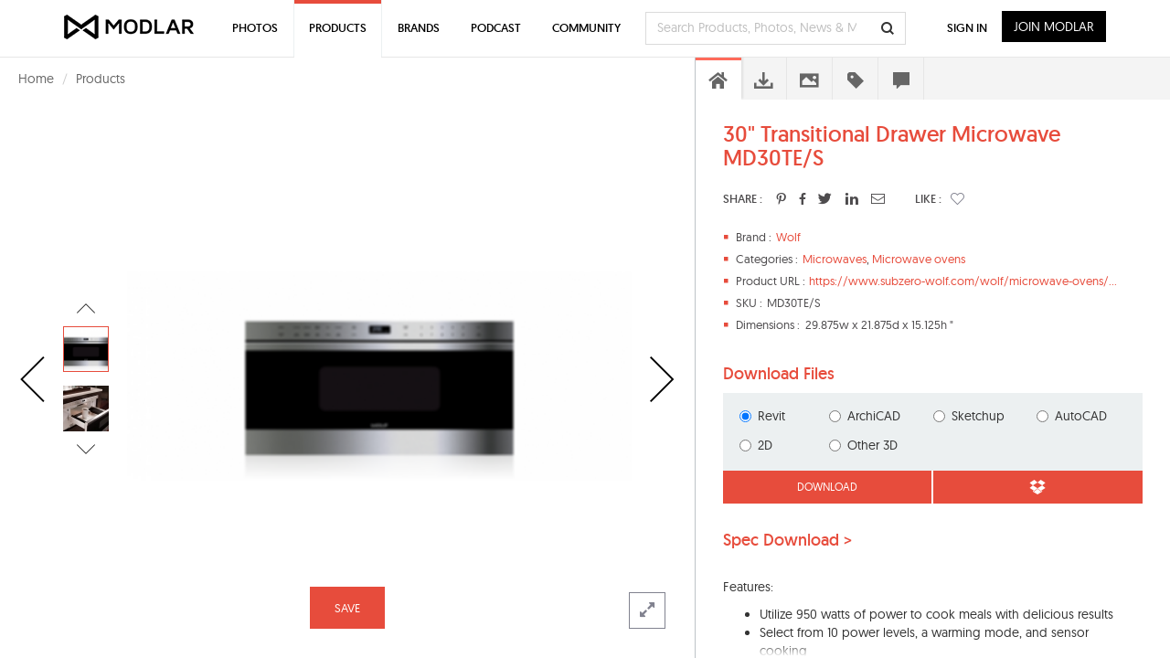

--- FILE ---
content_type: text/html; charset=UTF-8
request_url: https://www.modlar.com/brands/wolf/30-transitional-drawer-microwave-md30tes/
body_size: 25252
content:
	<!DOCTYPE html>
<html xmlns="http://www.w3.org/1999/xhtml" xmlns:og="http://ogp.me/ns#" xmlns:fb="https://www.facebook.com/2008/fbml">
<head prefix="og: http://ogp.me/ns# fb: http://ogp.me/ns/fb# article: http://ogp.me/ns/article#">
<meta http-equiv=Content-Type content="text/html; charset=utf-8"/>
<meta http-equiv=X-UA-Compatible content="IE=edge"/>
<meta name=viewport content="width=device-width, initial-scale=1">
<title>30" Transitional Drawer Microwave MD30TE/S - modlar.com</title>
<link rel=canonical href="https://www.modlar.com/brands/wolf/30-transitional-drawer-microwave-md30tes/"/>
<meta name=description content=" Features: Utilize 950 watts of power to cook meals with delicious results Select from 10 power levels, a warming mode,..."/>
<meta name=keywords content="Microwaves,Microwave ovens, Wolf, Wolf"/>
<meta name=twitter:card content=summary_large_image />
<meta name=twitter:site content="@ModlarHQ"/>
<meta name=twitter:site:id content=31695944 />
<meta property=fb:app_id content=214292845250622 />
<meta property=og:site_name content=Modlar />
<meta property=og:type content=article />
<meta property=og:url content="https://www.modlar.com/brands/wolf/30-transitional-drawer-microwave-md30tes/"/>
<meta property=og:title content=30 Transitional Drawer Microwave MD30TE S - modlar.com" />
<meta property=og:description content=" Features: Utilize 950 watts of power to cook meals with delicious results Select from 10 power levels, a warming mode,..."/>
<meta property=og:image content="https://cdn.modlar.com/products/21655/img/s_600_600/30_transitional_drawer_microwave_md30tes_5cc9e6a882f49.png"/>
<meta name=apple-mobile-web-app-capable content=yes />
<meta name=apple-mobile-web-app-status-bar-style content=black />
<link rel=apple-touch-icon-precomposed href="https://cdn.modlar.com/img/ios/apple-touch-icon.png"/>
<link href="https://www.modlar.com/favicon.ico" rel="shortcut icon"/>
<link rel=mask-icon href="https://cdn.modlar.com/img/layout/logo_modlar.svg" color=black>
<script type="ccda5aa4dea9e3a9ff7250c9-text/javascript">function getDevicePixelRatio(){if(typeof window.devicePixelRatio==='undefined'){return 1;}return window.devicePixelRatio;}document.cookie='devicePixelRatio='+getDevicePixelRatio()+'; path=/';</script>	<link href="/bootstrap/css/bootstrap.min.1510552591.css" rel=stylesheet type="text/css"/>
<link href="/js/jquery/jquery-ui-1.9.0/css/smoothness/jquery-ui-1.9.0.min.1510552593.css" rel=stylesheet type="text/css">
<link href="/js/plugins/jscrollpane/style/jquery.jscrollpane.1510552593.css" rel=stylesheet type="text/css"/>	<link href="/css/common.1680934400.css" rel=stylesheet type="text/css"/>
<link href="/css/bootstrap-override.1549695149.css" rel=stylesheet type="text/css"/>
<link href="/inc/fonts/black-tie/css/black-tie.min.1510552592.css" rel=stylesheet type="text/css"/>
<link href="/inc/fonts/font-awesome/css/font-awesome.min.1510552592.css" rel=stylesheet type="text/css"/>
<link href="/js/plugins/bootstrap-select/bootstrap-select.min.1510552593.css" rel=stylesheet type="text/css"/>
<link href="/css/spinkit/css/spinkit.1510552591.css" rel=stylesheet type="text/css"/>
<link href="/css/product-viewer.1520373691.css" rel=stylesheet type="text/css"/>
<link href="/css/contact-dialog.1519154666.css" rel=stylesheet type="text/css"/>
<!--[if lt IE 9]>
			<script src="https://oss.maxcdn.com/libs/html5shiv/3.7.0/html5shiv.js"></script>
			<script src="https://oss.maxcdn.com/libs/respond.js/1.4.2/respond.min.js"></script>
		<![endif]-->
<script src="https://www.googletagmanager.com/gtag/js?id=G-XESBYTYMQZ" async type="ccda5aa4dea9e3a9ff7250c9-text/javascript"></script>
<script type="ccda5aa4dea9e3a9ff7250c9-text/javascript">window.dataLayer=window.dataLayer||[];function gtag(){dataLayer.push(arguments);}gtag('js',new Date());gtag('config','G-XESBYTYMQZ');</script>
<script type="ccda5aa4dea9e3a9ff7250c9-text/javascript">(function(h,o,t,j,a,r){h.hj=h.hj||function(){(h.hj.q=h.hj.q||[]).push(arguments)};h._hjSettings={hjid:3793729,hjsv:6};a=o.getElementsByTagName('head')[0];r=o.createElement('script');r.async=1;r.src=t+h._hjSettings.hjid+j+h._hjSettings.hjsv;a.appendChild(r);})(window,document,'https://static.hotjar.com/c/hotjar-','.js?sv=');</script>
<script type="ccda5aa4dea9e3a9ff7250c9-text/javascript">var $buoop={notify:{i:-2,f:-2,o:-2,s:-2,c:-2},unsecure:true,unsupported:false,api:5,text:"We've detected that you're using an out-of-date browser. Update your browser for more security, speed and the best possible experience on our site.",url:'/browser/'};function $buo_f(){var e=document.createElement('script');e.src='//browser-update.org/update.min.js';document.body.appendChild(e);};try{document.addEventListener('DOMContentLoaded',$buo_f,false)}catch(e){window.attachEvent('onload',$buo_f)}</script><script src="https://www.google.com/recaptcha/api.js?render=6LdrAS4aAAAAAOpcsnXkI1clagnsrXBsGxxYRznx" type="ccda5aa4dea9e3a9ff7250c9-text/javascript"></script>
</head>
<body><noscript><meta HTTP-EQUIV="refresh" content="0;url='http://www.modlar.com/brands/wolf/30-transitional-drawer-microwave-md30tes/?PageSpeed=noscript'" /><style><!--table,div,span,font,p{display:none} --></style><div style="display:block">Please click <a href="http://www.modlar.com/brands/wolf/30-transitional-drawer-microwave-md30tes/?PageSpeed=noscript">here</a> if you are not redirected within a few seconds.</div></noscript>
<div id=fb-root></div>
<script type="ccda5aa4dea9e3a9ff7250c9-text/javascript">window.fbAsyncInit=function(){FB.init({appId:'214292845250622',xfbml:true,version:'v10.0',cookie:true,status:true});FB.getLoginStatus(function(response){if(response.status==='connected'){var uid=response.authResponse.userID;var accessToken=response.authResponse.accessToken;}else if(response.status==='not_authorized'){}});};(function(d,s,id){var js,fjs=d.getElementsByTagName(s)[0];if(d.getElementById(id))return;js=d.createElement(s);js.id=id;js.src="//connect.facebook.net/en_US/sdk.js";fjs.parentNode.insertBefore(js,fjs);}(document,'script','facebook-jssdk'));</script>
<div class=umsg>
</div>
<div id=product-page class=row>
<div style="padding-left: 20px; min-height: 46px; padding-top: 12px;">
<ul class=breadcrumb style="margin-bottom: 0;">
<li><a href="/">Home</a></li>
<li><a href="/products/">Products</a></li>
</ul>
</div>
<div id=product-view class="col-xs-12 nav-open">
<div class=product-nav-parent><a href="/brands/island-stone-north-america/palms-glass-tile/" class="product-nav product-prev"><i class="btl bt-angle-left"></i></a></div>	<div class="prd-slider-gallery-controls show">
<div class="prd-slider-nav prev">
<i class="btl bt-angle-left hidden-lg horizontal" data-toggle=tooltip data-placement=left title="Previous photo"></i>
<i class="btl bt-angle-up hidden-xs hidden-sm hidden-md vertical" data-toggle=tooltip data-placement=top title="Previous photo of this product"></i>
</div>
<div class=prd-slider-gallery>
<div class=prd-gallery-list>
<div><img src="https://cdn.modlar.com/products/21655/img/s_50_50_lq/30_transitional_drawer_microwave_md30tes_5cc9e6a882f49.png" data-hq-src="https://cdn.modlar.com/products/21655/img/s_50_50/30_transitional_drawer_microwave_md30tes_5cc9e6a882f49.png" data-preload="https://cdn.modlar.com/products/21655/img/s_687_548/30_transitional_drawer_microwave_md30tes_5cc9e6a882f49.png https://cdn.modlar.com/products/21655/img/s_635_635/30_transitional_drawer_microwave_md30tes_5cc9e6a882f49.png https://cdn.modlar.com/products/21655/img/s_600_600/30_transitional_drawer_microwave_md30tes_5cc9e6a882f49.png https://cdn.modlar.com/products/21655/img/s_595_595/30_transitional_drawer_microwave_md30tes_5cc9e6a882f49.png https://cdn.modlar.com/products/21655/img/s_458_365/30_transitional_drawer_microwave_md30tes_5cc9e6a882f49.png https://cdn.modlar.com/products/21655/img/s_263_207/30_transitional_drawer_microwave_md30tes_5cc9e6a882f49.png https://cdn.modlar.com/products/21655/img/s_213_170/30_transitional_drawer_microwave_md30tes_5cc9e6a882f49.png https://cdn.modlar.com/products/21655/img/s_163_122/30_transitional_drawer_microwave_md30tes_5cc9e6a882f49.png https://cdn.modlar.com/products/21655/img/s_160_160/30_transitional_drawer_microwave_md30tes_5cc9e6a882f49.png https://cdn.modlar.com/products/21655/img/s_64_64/30_transitional_drawer_microwave_md30tes_5cc9e6a882f49.png" width=50 height=50 alt="30&quot; Transitional Drawer Microwave MD30TE/S" title="30&quot; Transitional Drawer Microwave MD30TE/S" class="img-responsive "/></div>
<div class=next><img src="https://cdn.modlar.com/products/21655/img/s_50_50_lq/30_transitional_drawer_microwave_md30tes_5cc9e6a8a24c9.jpeg" data-hq-src="https://cdn.modlar.com/products/21655/img/s_50_50/30_transitional_drawer_microwave_md30tes_5cc9e6a8a24c9.jpeg" data-preload="https://cdn.modlar.com/products/21655/img/s_687_548/30_transitional_drawer_microwave_md30tes_5cc9e6a8a24c9.jpeg https://cdn.modlar.com/products/21655/img/s_635_635/30_transitional_drawer_microwave_md30tes_5cc9e6a8a24c9.jpeg https://cdn.modlar.com/products/21655/img/s_600_600/30_transitional_drawer_microwave_md30tes_5cc9e6a8a24c9.jpeg https://cdn.modlar.com/products/21655/img/s_595_595/30_transitional_drawer_microwave_md30tes_5cc9e6a8a24c9.jpeg https://cdn.modlar.com/products/21655/img/s_458_365/30_transitional_drawer_microwave_md30tes_5cc9e6a8a24c9.jpeg https://cdn.modlar.com/products/21655/img/s_263_207/30_transitional_drawer_microwave_md30tes_5cc9e6a8a24c9.jpeg https://cdn.modlar.com/products/21655/img/s_213_170/30_transitional_drawer_microwave_md30tes_5cc9e6a8a24c9.jpeg https://cdn.modlar.com/products/21655/img/s_163_122/30_transitional_drawer_microwave_md30tes_5cc9e6a8a24c9.jpeg https://cdn.modlar.com/products/21655/img/s_160_160/30_transitional_drawer_microwave_md30tes_5cc9e6a8a24c9.jpeg https://cdn.modlar.com/products/21655/img/s_64_64/30_transitional_drawer_microwave_md30tes_5cc9e6a8a24c9.jpeg" width=50 height=50 alt="30&quot; Transitional Drawer Microwave MD30TE/S" title="30&quot; Transitional Drawer Microwave MD30TE/S" class="img-responsive "/></div>
</div>
</div>
<div class="prd-slider-nav next">
<i class="btl bt-angle-right hidden-lg horizontal" data-toggle=tooltip data-placement=right title="Next photo"></i>
<i class="btl bt-angle-down hidden-xs hidden-sm hidden-md vertical" data-toggle=tooltip data-placement=bottom title="Next photo of this product"></i>
</div>
</div>
<div class=prd-slider>
<div><img src="https://cdn.modlar.com/products/21655/img/s_595_595_lq/30_transitional_drawer_microwave_md30tes_5cc9e6a882f49.png" data-hq-src="https://cdn.modlar.com/products/21655/img/s_595_595/30_transitional_drawer_microwave_md30tes_5cc9e6a882f49.png" data-preload="https://cdn.modlar.com/products/21655/img/s_687_548/30_transitional_drawer_microwave_md30tes_5cc9e6a882f49.png https://cdn.modlar.com/products/21655/img/s_635_635/30_transitional_drawer_microwave_md30tes_5cc9e6a882f49.png https://cdn.modlar.com/products/21655/img/s_600_600/30_transitional_drawer_microwave_md30tes_5cc9e6a882f49.png https://cdn.modlar.com/products/21655/img/s_458_365/30_transitional_drawer_microwave_md30tes_5cc9e6a882f49.png https://cdn.modlar.com/products/21655/img/s_263_207/30_transitional_drawer_microwave_md30tes_5cc9e6a882f49.png https://cdn.modlar.com/products/21655/img/s_213_170/30_transitional_drawer_microwave_md30tes_5cc9e6a882f49.png https://cdn.modlar.com/products/21655/img/s_163_122/30_transitional_drawer_microwave_md30tes_5cc9e6a882f49.png https://cdn.modlar.com/products/21655/img/s_160_160/30_transitional_drawer_microwave_md30tes_5cc9e6a882f49.png https://cdn.modlar.com/products/21655/img/s_64_64/30_transitional_drawer_microwave_md30tes_5cc9e6a882f49.png https://cdn.modlar.com/products/21655/img/s_50_50/30_transitional_drawer_microwave_md30tes_5cc9e6a882f49.png" width=595 height=595 alt="30&quot; Transitional Drawer Microwave MD30TE/S" title="30&quot; Transitional Drawer Microwave MD30TE/S" class="img-responsive "/></div>
<div><img src="https://cdn.modlar.com/products/21655/img/s_595_595_lq/30_transitional_drawer_microwave_md30tes_5cc9e6a8a24c9.jpeg" data-hq-src="https://cdn.modlar.com/products/21655/img/s_595_595/30_transitional_drawer_microwave_md30tes_5cc9e6a8a24c9.jpeg" data-preload="https://cdn.modlar.com/products/21655/img/s_687_548/30_transitional_drawer_microwave_md30tes_5cc9e6a8a24c9.jpeg https://cdn.modlar.com/products/21655/img/s_635_635/30_transitional_drawer_microwave_md30tes_5cc9e6a8a24c9.jpeg https://cdn.modlar.com/products/21655/img/s_600_600/30_transitional_drawer_microwave_md30tes_5cc9e6a8a24c9.jpeg https://cdn.modlar.com/products/21655/img/s_458_365/30_transitional_drawer_microwave_md30tes_5cc9e6a8a24c9.jpeg https://cdn.modlar.com/products/21655/img/s_263_207/30_transitional_drawer_microwave_md30tes_5cc9e6a8a24c9.jpeg https://cdn.modlar.com/products/21655/img/s_213_170/30_transitional_drawer_microwave_md30tes_5cc9e6a8a24c9.jpeg https://cdn.modlar.com/products/21655/img/s_163_122/30_transitional_drawer_microwave_md30tes_5cc9e6a8a24c9.jpeg https://cdn.modlar.com/products/21655/img/s_160_160/30_transitional_drawer_microwave_md30tes_5cc9e6a8a24c9.jpeg https://cdn.modlar.com/products/21655/img/s_64_64/30_transitional_drawer_microwave_md30tes_5cc9e6a8a24c9.jpeg https://cdn.modlar.com/products/21655/img/s_50_50/30_transitional_drawer_microwave_md30tes_5cc9e6a8a24c9.jpeg" width=595 height=595 alt="30&quot; Transitional Drawer Microwave MD30TE/S" title="30&quot; Transitional Drawer Microwave MD30TE/S" class="img-responsive "/></div>
</div>
<div class=product-nav-parent data-toggle=tooltip data-placement=top title="Next product"><a href="/brands/wolf/30-m-series-transitional-drop-down-door-microwave-oven-mdd30tmsth/" class="product-nav product-next"><i class="btl bt-angle-right"></i></a></div>	<div id=product-expand class="product-expand hidden-xs hidden-sm"><i class="fa fa-expand"></i></div>
<div class="modlar-btn modlar-btn-light learn-more hidden-md hidden-lg">Learn More <i class="btr bt-angle-down"></i></div>
<a id=save-product-21655 href="/sign-up/" data-auth-action=product_save data-auth-action-id=21655 class="modlar-btn save-to-folder pull-left">SAVE</a>
</div>
<div id=product-sidebar class="col-xs-12 nav-open">
<div id=product-info>
<div class=product-info-scroll>
<div class=product-info-body>
<div class="product-info overview">
<h1>30" Transitional Drawer Microwave MD30TE/S</h1>
<div class="product-share pull-left">
<div class=title>SHARE :</div>
<a id=product-pinterest href="https://www.pinterest.com/pin/create/button/?url=https%3A%2F%2Fwww.modlar.com%2Fbrands%2Fwolf%2F30-transitional-drawer-microwave-md30tes%2F&media=https://cdn.modlar.com/products/21655/img/s_600_600/30_transitional_drawer_microwave_md30tes_5cc9e6a882f49.png&description=30%22+Transitional+Drawer+Microwave+MD30TE%2FS: Features%3A+Utilize+950+watts+of+power+to+cook+meals+with+delicious+results+Select+from+10+power+levels%2C+a+warming+mode%2C+and+sensor+cooking%26nbsp%3B+Let+the+microwave+do+the+cooking+with+intuitive+%26quot%3Bgourmet+mode%26quot%3B+settings%26nbsp%3B+Fits+a..." title="30%22+Transitional+Drawer+Microwave+MD30TE%2FS" class="pinterest popup"><i class="fab fab-pinterest-alt"></i></a>
<a id=product-facebook href="" class=facebook target=_blank><i class="fab fab-facebook-alt"></i></a>
<a id=product-twitter href="https://twitter.com/intent/tweet?text=30%22+Transitional+Drawer+Microwave+MD30TE%2FS&url=https://www.modlar.com%2Fbrands%2Fwolf%2F30-transitional-drawer-microwave-md30tes%2F&via=modlarhq" class="twitter popup"><i class="fab fab-twitter"></i></a>
<a id=product-linkedin href="https://www.linkedin.com/shareArticle?mini=true&url=https%3A%2F%2Fwww.modlar.com%2Fbrands%2Fwolf%2F30-transitional-drawer-microwave-md30tes%2F&title=30%22+Transitional+Drawer+Microwave+MD30TE%2FS&summary=Features%3A+Utilize+950+watts+of+power+to+cook+meals+with+delicious+results+Select+from+10+power+levels%2C+a+warming+mode%2C+and+sensor+cooking%26nbsp%3B+Let+the+microwave+do+the+cooking+with+intuitive+%26quot%3Bgourmet+mode%26quot%3B+settings%26nbsp%3B+Fits+a...&source=modlar.com" class="linkedin popup"><i class="fab fab-linkedin-alt"></i></a>
<a href="#prdrecommend" data-toggle=modal><i class="btr bt-envelope"></i></a>
<div class=title-like>LIKE :</div>
<div class="product-like unlike">
<div id=r-21655 style="display:none;" class=p-like>0</div>
<a role=button href="/sign-up/" data-auth-action=product_like data-auth-action-id="<?php echo $product->id; ?>" style="margin: 0; color: #81828f;"><span class="btr bt-heart"></span></a>	</div>
</div>
<div class=clearfix></div>
<div class=overview-details>
<div class=overview-item style="padding-left: 58px;"><div class=item><i class="glyphicon glyphicon-stop"></i><div>Brand : </div></div><a href="/brands/wolf/" id=brand2997 class=trkg-brand-click>Wolf</a></div>	<div class=overview-item style="padding-left: 87px;">
<div class=item><i class="glyphicon glyphicon-stop"></i><div>Categories : </div></div>
<a href="/products/appliances/microwaves/">Microwaves</a>, <a href="/products/kitchen/microwave-ovens/">Microwave ovens</a>	</div>
<div class=overview-item style="padding-left: 94px;">
<div class=item><i class="glyphicon glyphicon-stop"></i><div>Product URL : </div></div><a itemprop=url href="https://www.subzero-wolf.com/wolf/microwave-ovens/30-inch-transitional-drawer-microwave" target=_blank rel=nofollow>https://www.subzero-wolf.com/wolf/microwave-ovens/...</a>	</div>
<div class=overview-item style="padding-left: 48px;"><div class=item><i class="glyphicon glyphicon-stop"></i><div>SKU : </div></div>MD30TE/S</div>	<div class=overview-item style="padding-left: 90px;">
<div class=item><i class="glyphicon glyphicon-stop"></i><div>Dimensions : </div></div>
<div>29.875w x 21.875d x 15.125h "</div>	</div>
</div>
</div>
<div class="product-info files downloads">
<h2>Download Files</h2>
<form action="/brands/wolf/30-transitional-drawer-microwave-md30tes/" method=post role=form>
<div class=product-downloads>
<div class=row>
<div class="col-xs-6 col-sm-3 col-md-3 col-lg-3"><label class=radio-inline><input type=radio name=prd_download_bim value=revit_1 checked> Revit</label></div>
<div class="col-xs-6 col-sm-3 col-md-3 col-lg-3"><label class=radio-inline><input type=radio name=prd_download_bim value=archicad_2> ArchiCAD</label></div>
<div class="col-xs-6 col-sm-3 col-md-3 col-lg-3"><label class=radio-inline><input type=radio name=prd_download_bim value=sketchup_5> Sketchup</label></div>
<div class="col-xs-6 col-sm-3 col-md-3 col-lg-3"><label class=radio-inline><input type=radio name=prd_download_bim value=autocad_9> AutoCAD</label></div>
<div class="col-xs-6 col-sm-3 col-md-3 col-lg-3"><label class=radio-inline><input type=radio name=prd_download_bim value=2d_6> 2D</label></div>
<div class="col-xs-6 col-sm-3 col-md-3 col-lg-3"><label class=radio-inline><input type=radio name=prd_download_bim value=other_7> Other 3D</label></div>
</div>
</div>
<div class=product-download-btns>
<div class=row>
<div class="col-xs-6 col-sm-6 col-md-6 col-lg-6" style="padding-right: 0; border-right: 2px solid #ffffff;">
<a href="/sign-up/" data-auth-action=product_download data-auth-action-id=21655><button class="modlar-btn btn-block" type=button data-toggle=tooltip data-placement=bottom data-trigger=hover data-html=true title="&lt;div style=&quot;width:80px;&quot;&gt;Download to your computer&lt;/div&gt;">Download</button></a>
</div>
<div class="col-xs-6 col-sm-6 col-md-6 col-lg-6" style="padding-left: 0;">
<a href="/sign-up/" data-auth-action=product_download data-auth-action-id=21655><button class="modlar-btn modlar-btn-dropbox btn-block" type=button data-toggle=tooltip data-placement=bottom data-trigger=hover data-html=true title="&lt;div style=&quot;width:80px;&quot;&gt;Add to your dropbox&lt;/div&gt;"><i class="fab fab-dropbox" title=Dropbox></i></button></a>
</div>
</div>
</div>
</form>
</div>
<div class="product-info spec downloads">
<form action="/brands/wolf/30-transitional-drawer-microwave-md30tes/" method=post role=form>
<input type=hidden name=prd_download_documentation value=documentation />
<a href="/sign-up/" data-auth-action=product_download data-auth-action-id=21655><button type=submit>Spec Download ></button></a>
</form>
</div>
<div class="product-info description"><div class=overview-intro><p>Features:</p><ul><li>Utilize 950 watts of power to cook meals with delicious results</li><li>Select from 10 power levels, a warming mode, and sensor cooking </li><li>Let the microwave do the cooking with intuitive "gourmet mode" settings </li><li>Fits a 9x13 pan and up to a 7" tall glass or dish for additional cooking flexibility</li><li>Install into surrounding cabinetry to coordinate with other Wolf built-in ovens and warming drawers </li><li>Installs can be lowered due to control panel lock providing extra safety </li></ul><p><br/></p><p>Specifications:</p><ul><li>Overall Dimensions: 29 7/8" W x 15 1/8" H x 21 7/8" D</li><li>Interior Dimensions: 17 5/16" W x 7 1/8" H x 16 9/16" D</li><li>Capacity: 1.2 cubic feet</li><li>Drawer Clearance: 16 1/2"</li><li>Receptacle: 3-prong grounding-type</li><li>Electrical Supply: 120 VAC, 60 Hz</li><li>Electrical Service: 15 amp dedicated circuit</li><li>Power Cord Length: 4 Feet</li></ul></div></div>	<div class="product-info related-products">
<h3>Related Products</h3>
<div class=related-product>
<a href="/brands/wolf/30-m-series-transitional-drop-down-door-microwave-oven-mdd30tmsth/" id=product21656 class=trkg-product-click data-click-from=product target=_blank><img src="https://cdn.modlar.com/products/21656/img/s_64_64_lq/30_m_series_transitional_drop_down_door_microwave_oven_mdd30tmsth_5cc9e79dcb1b1.png" data-hq-src="https://cdn.modlar.com/products/21656/img/s_64_64/30_m_series_transitional_drop_down_door_microwave_oven_mdd30tmsth_5cc9e79dcb1b1.png" width=64 height=64 alt="30&quot; M Series Transitional Drop-Down Door Microwave Oven MDD30TM/S/TH" title="30&quot; M Series Transitional Drop-Down Door Microwave Oven MDD30TM/S/TH" class="img-responsive "/></a>
<a href="/brands/wolf/30-m-series-transitional-drop-down-door-microwave-oven-mdd30tmsth/" id=product21656 class=trkg-product-click data-click-from=product target=_blank>30" M Series Transitional Drop-Down Door Microwave Oven MDD30TM/S/TH</a>
<a href="/brands/wolf/" id=brand2997 class="related-product-brand trkg-brand-click" target=_blank>Wolf</a>
</div>
<div class=related-product>
<a href="/brands/wolf/30-e-series-transitional-drop-down-door-microwave-oven-mdd30testh/" id=product21657 class=trkg-product-click data-click-from=product target=_blank><img src="https://cdn.modlar.com/products/21657/img/s_64_64_lq/30_e_series_transitional_drop_down_door_microwave_oven_mdd30testh_5cc9e8a46b08c.png" data-hq-src="https://cdn.modlar.com/products/21657/img/s_64_64/30_e_series_transitional_drop_down_door_microwave_oven_mdd30testh_5cc9e8a46b08c.png" width=64 height=64 alt="30&quot; E Series Transitional Drop-Down Door Microwave Oven MDD30TE/S/TH" title="30&quot; E Series Transitional Drop-Down Door Microwave Oven MDD30TE/S/TH" class="img-responsive "/></a>
<a href="/brands/wolf/30-e-series-transitional-drop-down-door-microwave-oven-mdd30testh/" id=product21657 class=trkg-product-click data-click-from=product target=_blank>30" E Series Transitional Drop-Down Door Microwave Oven MDD30TE/S/TH</a>
<a href="/brands/wolf/" id=brand2997 class="related-product-brand trkg-brand-click" target=_blank>Wolf</a>
</div>
<div class=related-product>
<a href="/brands/wolf/24-convection-microwave-oven-mc24/" id=product21649 class=trkg-product-click data-click-from=product target=_blank><img src="https://cdn.modlar.com/products/21649/img/s_64_64_lq/24_convection_microwave_oven_mc24_5cc9cf9f16c9b.png" data-hq-src="https://cdn.modlar.com/products/21649/img/s_64_64/24_convection_microwave_oven_mc24_5cc9cf9f16c9b.png" width=64 height=64 alt="24&quot; Convection Microwave Oven MC24" title="24&quot; Convection Microwave Oven MC24" class="img-responsive "/></a>
<a href="/brands/wolf/24-convection-microwave-oven-mc24/" id=product21649 class=trkg-product-click data-click-from=product target=_blank>24" Convection Microwave Oven MC24</a>
<a href="/brands/wolf/" id=brand2997 class="related-product-brand trkg-brand-click" target=_blank>Wolf</a>
</div>
<div class=related-product>
<a href="/brands/wolf/30-professional-drawer-microwave-md30pes/" id=product21650 class=trkg-product-click data-click-from=product target=_blank><img src="https://cdn.modlar.com/products/21650/img/s_64_64_lq/30_professional_drawer_microwave_md30pes_5cc9d12e94cf4.png" data-hq-src="https://cdn.modlar.com/products/21650/img/s_64_64/30_professional_drawer_microwave_md30pes_5cc9d12e94cf4.png" width=64 height=64 alt="30&quot; Professional Drawer Microwave MD30PE/S" title="30&quot; Professional Drawer Microwave MD30PE/S" class="img-responsive "/></a>
<a href="/brands/wolf/30-professional-drawer-microwave-md30pes/" id=product21650 class=trkg-product-click data-click-from=product target=_blank>30" Professional Drawer Microwave MD30PE/S</a>
<a href="/brands/wolf/" id=brand2997 class="related-product-brand trkg-brand-click" target=_blank>Wolf</a>
</div>
<div class=related-product>
<a href="/brands/wolf/30-m-series-contemporary-drop-down-door-microwave-oven-mdd30cmbth/" id=product21652 class=trkg-product-click data-click-from=product target=_blank><img src="https://cdn.modlar.com/products/21652/img/s_64_64_lq/30_m_series_contemporary_drop_down_door_microwave_oven_mdd30cmbth_5cc9d3335ec97.png" data-hq-src="https://cdn.modlar.com/products/21652/img/s_64_64/30_m_series_contemporary_drop_down_door_microwave_oven_mdd30cmbth_5cc9d3335ec97.png" width=64 height=64 alt="30&quot; M Series Contemporary Drop-down Door Microwave Oven MDD30CM/B/TH" title="30&quot; M Series Contemporary Drop-down Door Microwave Oven MDD30CM/B/TH" class="img-responsive "/></a>
<a href="/brands/wolf/30-m-series-contemporary-drop-down-door-microwave-oven-mdd30cmbth/" id=product21652 class=trkg-product-click data-click-from=product target=_blank>30" M Series Contemporary Drop-down Door Microwave Oven MDD30CM/B/TH</a>
<a href="/brands/wolf/" id=brand2997 class="related-product-brand trkg-brand-click" target=_blank>Wolf</a>
</div>
</div>
<div class="product-info formats tags">
<h2>File Type</h2>
<a href="/search/products/format--revit/" target=_blank><span class=label>Revit</span></a>
<a href="/search/products/format--archicad/" target=_blank><span class=label>ArchiCAD</span></a>
<a href="/search/products/format--sketchup/" target=_blank><span class=label>Sketchup</span></a>
<a href="/search/products/format--autocad/" target=_blank><span class=label>AutoCAD</span></a>
<a href="/search/products/format--2d/" target=_blank><span class=label>2D</span></a>
<a href="/search/products/format--other 3d/" target=_blank><span class=label>Other 3D</span></a>
</div>
<div class="product-info csi-divisions tags">
<h2>CSI Divisions</h2>
<a href="/products/csi-division/11-equipment-manufacturers/11-31-13-residential-kitchen-appliances/" target=_blank><span class=label>11 31 13 Residential Kitchen Appliances</span></a>
</div>
<div class="product-info manufacturer">
<h3>About the Brand</h3>
<div class=row>
<div class="col-xs-3 col-sm-3 col-md-3 col-lg-3 brand-img"><a href="/brands/wolf/" id=brand2997 class=trkg-brand-click><img src="https://cdn.modlar.com/brands/2997/logo/s_100_100_lq/wolf_5cba502f5e59d.jpeg" data-hq-src="https://cdn.modlar.com/brands/2997/logo/s_100_100/wolf_5cba502f5e59d.jpeg" width=100 height=100 alt="Wolf Modlar Brand" title="Wolf Modlar Brand" class="img-responsive "/></a></div>
<div class="col-xs-9 col-sm-9 col-md-9 col-lg-9 brand-info">
<div class=brand-title style="display: inline-block;"><a href="/brands/wolf/" id=brand2997 class="black trkg-brand-click"><h4>Wolf</h4></a></div>
<div class=brand-follow style="display: inline-block;"><a href="/sign-up/" data-auth-action=brand_follow data-auth-action-id=2997 class="">Follow</a></div>
<div itemprop=description><p>Wolf, the cooking specialist, offers a proven, professional kitchen pedigree, the service of a family-owned and operated company, and pioneering products built and tested to last for over twenty years of predictably delicious dishes.</p><p>From ranges outfitted with iconic red knobs to stainless vacuum seal drawers, and from outdoor grills to indoor griddles, Wolf equips home cooks with a vast array of customizable appliances suited to any taste or kitchen style. Discover the complete portfolio of finely crafted products engineered to precisely control heat, temperature, and air flow with Wolf.</p></div>	</div>
</div>
<div class="row contact-brand">
<div class="col-xs-6 col-sm-6 col-md-6 col-lg-6" style="padding-right: 5px;"><a href="/sign-up/" data-auth-action=product_contact_brand data-auth-action-id=2997 class="modlar-btn btn-block">Contact Brand</a></div>
</div>
<div class=brand-products>
<h3>More Products from Wolf</h3>
<div>
<a href="/brands/wolf/60-dual-fuel-range-6-burners-and-french-top-df606f/" id=product21573 class="pull-left trkg-product-click" data-click-from=product><img src="https://cdn.modlar.com/products/21573/img/s_64_64_lq/60_dual_fuel_range_6_burners_and_french_top_df606f_5cc62d869df35.png" data-hq-src="https://cdn.modlar.com/products/21573/img/s_64_64/60_dual_fuel_range_6_burners_and_french_top_df606f_5cc62d869df35.png" width=64 height=64 alt="60&quot; Dual Fuel Range - 6 Burners and French Top DF606F" title="60&quot; Dual Fuel Range - 6 Burners and French Top DF606F" class="img-responsive "/></a>
<a href="/brands/wolf/42-pro-wall-hood-24-depth-pw422418/" id=product21715 class="pull-left trkg-product-click" data-click-from=product><img src="https://cdn.modlar.com/products/21715/img/s_64_64_lq/42_pro_wall_hood_24_depth_pw422418_5ccb078ff3e07.png" data-hq-src="https://cdn.modlar.com/products/21715/img/s_64_64/42_pro_wall_hood_24_depth_pw422418_5ccb078ff3e07.png" width=64 height=64 alt="42&quot; Pro Wall Hood - 24&quot; Depth PW422418" title="42&quot; Pro Wall Hood - 24&quot; Depth PW422418" class="img-responsive "/></a>
<a href="/brands/wolf/30-m-series-transitional-built-in-single-oven-so30tmsth/" id=product21635 class="pull-left trkg-product-click" data-click-from=product><img src="https://cdn.modlar.com/products/21635/img/s_64_64_lq/30_m_series_transitional_built_in_single_oven_so30tmsth_5cc994502f8f6.png" data-hq-src="https://cdn.modlar.com/products/21635/img/s_64_64/30_m_series_transitional_built_in_single_oven_so30tmsth_5cc994502f8f6.png" width=64 height=64 alt="30&quot; M Series Transitional Built-In Single Oven SO30TM/S/TH" title="30&quot; M Series Transitional Built-In Single Oven SO30TM/S/TH" class="img-responsive "/></a>
<a href="/brands/wolf/36-transitional-induction-cooktop-ci365ts/" id=product21598 class="pull-left trkg-product-click" data-click-from=product><img src="https://cdn.modlar.com/products/21598/img/s_64_64_lq/36_transitional_induction_cooktop_ci365ts_5cc837b850b33.png" data-hq-src="https://cdn.modlar.com/products/21598/img/s_64_64/36_transitional_induction_cooktop_ci365ts_5cc837b850b33.png" width=64 height=64 alt="36&quot; Transitional Induction Cooktop CI365T/S" title="36&quot; Transitional Induction Cooktop CI365T/S" class="img-responsive "/></a>
<a href="/brands/wolf/30-outdoor-warming-drawer-wwd30o/" id=product21722 class="pull-left trkg-product-click" data-click-from=product><img src="https://cdn.modlar.com/products/21722/img/s_64_64_lq/30_outdoor_warming_drawer_wwd30o_5ccb3da5abb0b.png" data-hq-src="https://cdn.modlar.com/products/21722/img/s_64_64/30_outdoor_warming_drawer_wwd30o_5ccb3da5abb0b.png" width=64 height=64 alt="30&quot; Outdoor Warming Drawer WWD30O" title="30&quot; Outdoor Warming Drawer WWD30O" class="img-responsive "/></a>
<a href="/brands/wolf/48-sealed-burner-rangetop-4-burners-infrared-charbroiler-and-infrared-griddle-srt484cg/" id=product21613 class="pull-left trkg-product-click" data-click-from=product><img src="https://cdn.modlar.com/products/21613/img/s_64_64_lq/48_sealed_burner_rangetop_4_burners_infrared_charbroiler_and_infrared_griddle_srt484cg_5cc939017bc1f.png" data-hq-src="https://cdn.modlar.com/products/21613/img/s_64_64/48_sealed_burner_rangetop_4_burners_infrared_charbroiler_and_infrared_griddle_srt484cg_5cc939017bc1f.png" width=64 height=64 alt="48&quot; Sealed Burner Rangetop - 4 Burners, Infrared Charbroiler and Infrared Griddle SRT484CG" title="48&quot; Sealed Burner Rangetop - 4 Burners, Infrared Charbroiler and Infrared Griddle SRT484CG" class="img-responsive "/></a>
<a href="/brands/wolf/66-pro-wall-hood-27-depth-pw662718/" id=product21712 class="pull-left trkg-product-click" data-click-from=product><img src="https://cdn.modlar.com/products/21712/img/s_64_64_lq/66_pro_wall_hood_27_depth_pw662718_5ccb0573ef6f9.png" data-hq-src="https://cdn.modlar.com/products/21712/img/s_64_64/66_pro_wall_hood_27_depth_pw662718_5ccb0573ef6f9.png" width=64 height=64 alt="66&quot; Pro Wall Hood - 27&quot; Depth PW662718" title="66&quot; Pro Wall Hood - 27&quot; Depth PW662718" class="img-responsive "/></a>
<a href="/brands/wolf/48-dual-fuel-range-6-burners-and-infrared-griddle-df486g/" id=product21554 class="pull-left trkg-product-click" data-click-from=product><img src="https://cdn.modlar.com/products/21554/img/s_64_64_lq/48_dual_fuel_range_6_burners_and_infrared_griddle_df486g_5cc0e44213cc1.png" data-hq-src="https://cdn.modlar.com/products/21554/img/s_64_64/48_dual_fuel_range_6_burners_and_infrared_griddle_df486g_5cc0e44213cc1.png" width=64 height=64 alt="48&quot; Dual Fuel Range - 6 Burners and Infrared Griddle DF486G" title="48&quot; Dual Fuel Range - 6 Burners and Infrared Griddle DF486G" class="img-responsive "/></a>
<a href="/brands/wolf/66-pro-wall-hood-24-depth-pw662418/" id=product21718 class="pull-left trkg-product-click" data-click-from=product><img src="https://cdn.modlar.com/products/21718/img/s_64_64_lq/66_pro_wall_hood_24_depth_pw662418_5ccb0a2766598.png" data-hq-src="https://cdn.modlar.com/products/21718/img/s_64_64/66_pro_wall_hood_24_depth_pw662418_5ccb0a2766598.png" width=64 height=64 alt="66&quot; Pro Wall Hood - 24&quot; Depth PW662418" title="66&quot; Pro Wall Hood - 24&quot; Depth PW662418" class="img-responsive "/></a>
<a href="/brands/wolf/48-gas-range-8-burners-gr488/" id=product21565 class="pull-left trkg-product-click" data-click-from=product><img src="https://cdn.modlar.com/products/21565/img/s_64_64_lq/48_gas_range_8_burners_gr488_5cc5a5d60aedb.png" data-hq-src="https://cdn.modlar.com/products/21565/img/s_64_64/48_gas_range_8_burners_gr488_5cc5a5d60aedb.png" width=64 height=64 alt="48&quot; Gas Range - 8 Burners GR488" title="48&quot; Gas Range - 8 Burners GR488" class="img-responsive "/></a>
<a href="/brands/wolf/36-pro-island-hood-pi363418/" id=product21695 class="pull-left trkg-product-click" data-click-from=product><img src="https://cdn.modlar.com/products/21695/img/s_64_64_lq/36_pro_island_hood_pi363418_5cca86c02d8c7.png" data-hq-src="https://cdn.modlar.com/products/21695/img/s_64_64/36_pro_island_hood_pi363418_5cca86c02d8c7.png" width=64 height=64 alt="36&quot; Pro Island Hood PI363418" title="36&quot; Pro Island Hood PI363418" class="img-responsive "/></a>
<a href="/brands/wolf/30-m-series-transitional-speed-oven-spo30tmsth/" id=product21629 class="pull-left trkg-product-click" data-click-from=product><img src="https://cdn.modlar.com/products/21629/img/s_64_64_lq/30_m_series_transitional_speed_oven_spo30tmsth_5cc98c48566c9.png" data-hq-src="https://cdn.modlar.com/products/21629/img/s_64_64/30_m_series_transitional_speed_oven_spo30tmsth_5cc98c48566c9.png" width=64 height=64 alt="30&quot; M Series Transitional Speed Oven SPO30TM/S/TH" title="30&quot; M Series Transitional Speed Oven SPO30TM/S/TH" class="img-responsive "/></a>
<div class=clearfix></div>
</div>
</div>
</div>
<div class="product-info questions">
<div class=ask-product-question>
<a href="/sign-up/" data-auth-action=product_question_ask data-auth-action-id=21655 class="modlar-btn pull-right">Ask Community</a>
<h3 class=pull-left>Ask a Question about this Product</h3>
<div class=clearfix></div>
</div>
<div id=product-questions>
</div>
</div>
<div class="product-info product-tags">
<h3>Related Product Tags</h3>
<a href="/search/tag/wolf/"><span class=label>wolf</span></a>
</div>
</div>
</div>
</div>
<div id=product-tabs>
<ul>
<li data-product-tab-id=overview class=current><i class="bts bt-home"></i></li>
<li data-product-tab-id=downloads><i class="btb bt-download"></i></li>
<li data-product-tab-id=related-products><i class="bts bt-photo"></i></li>
<li data-product-tab-id=tags><i class="bts bt-label"></i></li>
<li data-product-tab-id=questions><i class="bts bt-comment"></i></li>
</ul>
</div>
</div>
</div>
<div id=prdrecommend class="modal fade">
<div class=modal-dialog>
<form id=prd-recommend-frm>
<div class=modal-content>
<div class=modal-header>
<button type=button class=close data-dismiss=modal aria-hidden=true><i class="btl bt-times"></i></button>
<h4 class=modal-title>Share this Product</h4>
<div id=prd-recommend-error class=prd-recommend-error style="display:none;"></div>
</div>
<div class=modal-body>
<div class=form-group>
<label for=prd_recommended_your_name>Your Name<span class=req>*</span></label>
<input id=prd_recommended_your_name class=form-control type=text name=prd_recommended_your_name size=30 maxlength=80 value="">
</div>
<div class=form-group style="margin-top: 25px;">
<label for=prd_recommended_recipient_name>Recipient Name<span class=req>*</span></label>
<input id=prd_recommended_recipient_name class=form-control type=text name=prd_recommended_recipient_name size=30 maxlength=80 value="">
</div>
<div class=form-group style="margin-top: 25px;">
<label for=prd_recommended_recipient_email>Recipient Email<span class=req>*</span></label>
<input id=prd_recommended_recipient_email class=form-control type=text name=prd_recommended_recipient_email size=30 maxlength=80 value="">
</div>
<div class=form-group style="margin-top: 25px;">
<label for=prd_recommended_message>Message</label>
<textarea id=prd_recommended_message class=form-control name=prd_recommended_message rows=4></textarea>
</div>
</div>
<div class=modal-footer>
<div class=row>
<div class="col-xs-6 col-sm-6 col-md-6 col-lg-6" style="padding-right: 5px;"><button class="modlar-btn prd-recommend-cancel btn-block" data-dismiss=modal>Cancel</button></div>
<div class="col-xs-6 col-sm-6 col-md-6 col-lg-6" style="padding-left: 5px;"><button class="modlar-btn prd-recommend-btn btn-block" type=submit>Send</button></div>
</div>
</div>
</div>
</form>
</div>
</div>
<div id=ask-question-popup class="modal fade">
<div class=modal-dialog>
<form id=questionfrm>
<input type=hidden name=question_topic value=3 />
<div class=modal-content>
<div class=modal-header>
<button type=button class=close data-dismiss=modal aria-hidden=true><i class="btl bt-times"></i></button>
<h4>Ask a Question about this Product</h4>
<div id=ask-question-error class=modlar-answers-error style="display:none;"></div>
</div>
<div class=modal-body>
<div class=form-group>
<textarea id=question name=question rows=1 maxlength=120 class=form-control placeholder="Write your question here. (eg. where can I find this material?)"></textarea>
</div>
<div class=form-group style="margin-top: 25px;">
<textarea id=questiondetails name=questiondetails rows=7 class=form-control placeholder="Tell us the details here. (Optional)"></textarea>
</div>
<p>Discuss products and projects with your online Modlar community.</p>
</div>
<div class=modal-footer>
<div class=row>
<div class="col-xs-6 col-sm-6 col-md-6 col-lg-6" style="padding-right:5px;"><button class="modlar-btn ask-question-cancel btn-block" data-dismiss=modal>Cancel</button></div>
<div class="col-xs-6 col-sm-6 col-md-6 col-lg-6" style="padding-left:5px;"><button class="modlar-btn ask-question-btn btn-block" data-question-type=product data-question-type-id=21655 type=submit>Ask a Question</button></div>
</div>
</div>
</div>
</form>
</div>
</div>
<nav>
<div id=modlar-nav class="navbar navbar-default navbar-fixed-top" role=navigation>
<div class=container>
<div class=navbar-header>
<button id=mobile-search type=button class=navbar-search-mobile data-toggle=collapse data-target="#nav-mobile-search" onclick="if (!window.__cfRLUnblockHandlers) return false; update_mobile_form();" data-cf-modified-ccda5aa4dea9e3a9ff7250c9-=""><i class="btb bt-search"></i></button>
<button type=button class=navbar-toggle data-toggle=collapse data-target=.modlar-header>
<span class=sr-only>Toggle navigation</span>
<span class=icon-bar></span>
<span class=icon-bar></span>
<span class=icon-bar></span>
<span class=icon-bar></span>
</button>
<a class=navbar-brand href="/"></a>
</div>
<button id=tablet-search type=button class=navbar-search-tablet data-toggle=collapse data-target="#nav-mobile-search" onclick="if (!window.__cfRLUnblockHandlers) return false; update_mobile_form();" data-cf-modified-ccda5aa4dea9e3a9ff7250c9-=""><i class="btb bt-search"></i></button>
<div class="collapse navbar-collapse modlar-header">
<ul class="nav navbar-nav navbar-left visible-xs-block">
<li><a href="/photos/">Photos</a></li>
<li><a href="/products/">Products</a></li>
<li><a href="/brands/">Brands</a></li>
<li><a href="/news/">News</a></li>
<li><a href="/modernarchitect/">Podcast</a></li>
<li><a href="/answers/">Q &amp; A</a></li>
<li><a href="/bim-cad-sharing/">BIM/CAD Sharing</a></li>
</ul>
<ul class="nav navbar-nav navbar-left hidden-xs">
<li class=dropdown>
<a href="/photos/">Photos</a>
<ul class="dropdown-menu photos">
<li class=photo-collections>
<div class=dropdown-menu-subtitle><a href="/photos/collections/">Explore Photo Collections</a></div>
<div class=dropdown-menu-border></div>
</li>
<li>
<div class=dropdown-menu-subtitle>Browse Photos by Project Type</div>
<div class=pull-left>
<a href="/photos/art-and-entertainment/">Art and Entertainment</a><a href="/photos/cafes-and-restaurants/">Cafes and Restaurants</a><a href="/photos/commercial-and-retail/">Commercial and Retail</a><a href="/photos/exhibitions-and-events/">Exhibitions and Events</a><a href="/photos/healthcare/">Healthcare</a>	</div>
<div class=pull-left>
<a href="/photos/industrial-design/">Industrial Design</a><a href="/photos/industry/">Industry</a><a href="/photos/infrastructures/">Infrastructures</a><a href="/photos/interiors/">Interiors</a><a href="/photos/offices/">Offices</a>	</div>
<div class=pull-left>
<a href="/photos/public-buildings/">Public Buildings</a><a href="/photos/public-spaces-and-landscape/">Public Spaces and Landscape</a><a href="/photos/recovery-restoration-and-refurbishment/">Recovery, Restoration and Refurbishment</a><a href="/photos/religious-buildings/">Religious Buildings</a><a href="/photos/residential-buildings/">Residential Buildings</a>	</div>
<div class=pull-left>
<a href="/photos/skyscrapers/">Skyscrapers</a><a href="/photos/sport-and-leisure/">Sport and Leisure</a><a href="/photos/teaching-and-research/">Teaching and Research</a><a href="/photos/tourism-and-wellness/">Tourism and Wellness</a><a href="/photos/urban-planning/">Urban Planning</a>	<a href="/photos/"><strong>View All</strong></a>	</div>
</li>
</ul>
</li>
<li class="dropdown active">
<a href="/products/">Products</a>
<ul class="dropdown-menu products">
<li>
<div class=dropdown-menu-subtitle>Browse Products by Category</div>
<div class=pull-left>
<a href="/products/appliances/">Appliances</a><a href="/products/bathroom/">Bathroom</a><a href="/products/doors/">Doors</a><a href="/products/electrical/">Electrical</a><a href="/products/elevators/">Elevators</a>	</div>
<div class=pull-left>
<a href="/products/finishes/">Finishes</a><a href="/products/fireplaces/">Fireplaces</a><a href="/products/flooring/">Flooring</a><a href="/products/furniture/">Furniture</a><a href="/products/hvac/">HVAC</a>	</div>
<div class=pull-left>
<a href="/products/interior-design/">Interior Design</a><a href="/products/kitchen/">Kitchen</a><a href="/products/lighting/">Lighting</a><a href="/products/masonry/">Masonry</a><a href="/products/miscellaneous/">Miscellaneous</a>	</div>
<div class=pull-left>
<a href="/products/outdoor/">Outdoor</a><a href="/products/paints/">Paints</a><a href="/products/plumbing/">Plumbing</a><a href="/products/railings/">Railings</a><a href="/products/roofing/">Roofing</a>	</div>
<div class=pull-left>
<a href="/products/siding/">Siding</a><a href="/products/stairs/">Stairs</a><a href="/products/stone/">Stone</a><a href="/products/walls/">Walls</a><a href="/products/windows/">Windows</a>	<a href="/products/"><strong>View All</strong></a>	</div>
<div class=clearfix></div>
<div class=dropdown-menu-border></div>
</li>
<li>
<div class="dropdown-menu-subtitle pull-left browse-project-types">Browse Products by Project Type</div>
<div class=pull-left><a href="/products/project-type/residential/">Residential</a></div>
<div class=pull-left><a href="/products/project-type/commercial/">Commercial</a></div>
</li>
</ul>
</li>
<li class=dropdown>
<a href="/brands/">Brands</a>
<ul class="dropdown-menu brands">
<li class=brand-index>
<div><strong>Brand Index</strong></div>
<span><a href="/brands/a/">A</a></span>
<span><a href="/brands/b/">B</a></span>
<span><a href="/brands/c/">C</a></span>
<span><a href="/brands/d/">D</a></span>
<span><a href="/brands/e/">E</a></span>
<span><a href="/brands/f/">F</a></span>
<span><a href="/brands/g/">G</a></span>
<span><a href="/brands/h/">H</a></span>
<span><a href="/brands/i/">I</a></span>
<span><a href="/brands/j/">J</a></span>
<span><a href="/brands/k/">K</a></span>
<span><a href="/brands/l/">L</a></span>
<span><a href="/brands/m/">M</a></span>
<span><a href="/brands/n/">N</a></span>
<span><a href="/brands/o/">O</a></span>
<span><a href="/brands/p/">P</a></span>
<span><a href="/brands/q/">Q</a></span>
<span><a href="/brands/r/">R</a></span>
<span><a href="/brands/s/">S</a></span>
<span><a href="/brands/t/">T</a></span>
<span><a href="/brands/u/">U</a></span>
<span><a href="/brands/v/">V</a></span>
<span><a href="/brands/w/">W</a></span>
<span><a href="/brands/x/">X</a></span>
<span><a href="/brands/y/">Y</a></span>
<span><a href="/brands/z/">Z</a></span>
<span><a href="/brands/0-9/">0-9</a></span>
<span><a href="/brands/"><strong>View All</strong></a></span>
</li>
<li class=featured-brands>
<div><strong>Featured Brands</strong></div>
<a href="/brands/moso-bamboo-outdoor"><img src="https://cdn.modlar.com/brands/3026/logo/s_93_39/moso_bamboo_outdoor_684b58ddf1a2f.jpeg" width=93 height=39 alt="MOSO® Bamboo Outdoor Modlar Brand" title="MOSO® Bamboo Outdoor Modlar Brand"/></a>
<a href="/brands/ppg-paints"><img src="https://cdn.modlar.com/brands/3024/logo/s_93_39/ppg_paints_64404718666dd.png" width=93 height=39 alt="PPG Paints Modlar Brand" title="PPG Paints Modlar Brand"/></a>
<a href="/brands/freeaxez"><img src="https://cdn.modlar.com/brands/3027/logo/s_93_39/freeaxez_687511f0a1671.png" width=93 height=39 alt="FreeAxez Modlar Brand" title="FreeAxez Modlar Brand"/></a>
<a href="/brands/delta-faucet"><img src="https://cdn.modlar.com/brands/43/logo/s_93_39/delta_faucet_63657684a5d1c.png" width=93 height=39 alt="Delta Faucet Modlar Brand" title="Delta Faucet Modlar Brand"/></a>
<a href="/brands/brizo"><img src="https://cdn.modlar.com/brands/42/logo/s_93_39/brizo_56e8cc27b2346.jpg" width=93 height=39 alt="Brizo Modlar Brand" title="Brizo Modlar Brand"/></a>
<a href="/brands/durasein"><img src="https://cdn.modlar.com/brands/3023/logo/s_93_39/durasein_62bbb67b533fb.png" width=93 height=39 alt="Durasein Modlar Brand" title="Durasein Modlar Brand"/></a>
</li>
</ul>
</li>
<li><a href="/modernarchitect/">Podcast</a></li>
<li class=dropdown>
<a href="/answers/">Community</a>
<ul class=dropdown-menu>
<li><a href="/news/">News</a></li>
<li><a href="/answers/">Q &amp; A</a></li>
<li><a href="/bim-cad-sharing/">BIM/CAD Sharing</a></li>
</ul>
</li>
</ul>
<div id=modlar-search>
<form action="/search/" method=post role=form class="navbar-form navbar-left">
<input type=hidden name=action value=search />
<input type=hidden id=modlar-search-type name=modlar-search-type value=products />
<input id=modlar-search-box name=q type=text value="" class=form-control placeholder="Search Products, Photos, News & More..." autocomplete=off>
<button type=submit class="btn btn-modlar-search"><i class="btb bt-search"></i></button>
</form>
<div id=modlar-search-autocomplete></div>
</div>
<ul class="nav navbar-nav navbar-right">
<li><a href="/sign-in/" class=btn-sign-in>Sign In</a></li>
<li><a href="/sign-up/" class="btn btn-join-now">Join Modlar</a></li>
</ul>
</div>
<div id=nav-mobile-search class=collapse>
<form action="/search/" method=post role=form class=navbar-form>
<input type=hidden name=action value=search />
<input type=hidden id=modlar-mobile-search-type name=modlar-search-type value=products />
<div class=form-group><input name=q type=text value="" class=form-control placeholder="Search Products, Photos, News & More..."/></div>
<button type=submit class="btn btn-modlar-search"><i class="btb bt-search"></i></button>
</form>
</div>
<script type="ccda5aa4dea9e3a9ff7250c9-text/javascript">function update_mobile_form(e){$('#mobile-search').css('color',(($('#mobile-search').css('color')=='rgb(231, 76, 60)')?'':'rgb(231, 76, 60)'));}</script>
</div>
</div>
</nav>
<div id=hidden-check-xs class=hidden-xs></div>
<div id=hidden-check-sm class=hidden-sm></div>
<div id=hidden-check-md class=hidden-md></div>
<div id=hidden-check-lg class=hidden-lg></div>
<script src="/js/jquery/jquery.min.1510552593.js" type="ccda5aa4dea9e3a9ff7250c9-text/javascript"></script>
<script src="/js/jquery/jquery-migrate.min.1510552593.js" type="ccda5aa4dea9e3a9ff7250c9-text/javascript"></script>
<script src="/js/jquery/jquery-ui-1.9.0/js/jquery-ui-1.9.0.min.1510552593.js" type="ccda5aa4dea9e3a9ff7250c9-text/javascript"></script>
<script src="/js/modlar/jquery-extend.1510552593.js" type="ccda5aa4dea9e3a9ff7250c9-text/javascript"></script>
<script src="/js/plugins/jquery-visible/jquery.visible.min.1510552593.js" type="ccda5aa4dea9e3a9ff7250c9-text/javascript"></script>
<script src="/js/plugins/jscrollpane/script/jquery.mousewheel.1510552593.js" type="ccda5aa4dea9e3a9ff7250c9-text/javascript"></script>
<script src="/js/plugins/jscrollpane/script/jquery.jscrollpane.min.1510552593.js" type="ccda5aa4dea9e3a9ff7250c9-text/javascript"></script><script type="ccda5aa4dea9e3a9ff7250c9-text/javascript">function social_popup(shareType,width,height,href){var top=($(window).height()-height)/2;var left=($(window).width()-width)/2;switch(shareType){case'twitter':case'linkedin':case'pinterest':var url=href;break;}var opts='status=1'+',width='+width+',height='+height+',top='+top+',left='+left;window.open(url,'modlar',opts);}function time_between_short(start,end){var month_names=['January','February','March','April','May','June','July','August','September','October','November','December'];var start=new Date(start*1000);if(!end){var end=new Date().getTime();}else{var end=new Date(end*1000);}var time=end-start;if(time<60000){return'1m';}if(60000<time&&time<3600000){return Math.round(time/60000,0)+'m';}if(3600000<=time&&time<86400000){return Math.round(time/3600000,0)+'h';}if(86400000<=time&&time<604800000){return Math.round(time/86400000,0)+'d';}if(604800000<=time&&time<29030400000){var month_name=month_names[start.getUTCMonth()];return month_name.substr(0,3)+' '+start.getUTCDate()}if(time>29030400000){return start.getUTCFullYear();}}function time_limit(createstamp,minutes){var createstamp=createstamp*1000;if(!minutes){var minutes_to_seconds=60*60*1000;}else{var minutes_to_seconds=minutes*60*1000;}var current_time=new Date().getTime();if(current_time<(createstamp+minutes_to_seconds)){var timeleft=(createstamp+minutes_to_seconds)-current_time;return timeleft;}else{return false;};}function excerpt(str,max,dot,read_more){if(str&&max){if(str.length>max){str=(str.substr(0,max)).trim();if(str.substr(str.length-1)=='.'){str=(str.substr(0,str.length-1)).trim();}if(str.substr(str.length-2)=='. '){str=(str.substr(0,str.length-2)).trim();}if(dot){str=str+'...';}if(read_more){str=str+' '+read_more;}}return str;}}function shuffle(array,limit){var currentIndex=array.length,temporaryValue,randomIndex;while(0!==currentIndex){randomIndex=Math.floor(Math.random()*currentIndex);currentIndex-=1;temporaryValue=array[currentIndex];array[currentIndex]=array[randomIndex];array[randomIndex]=temporaryValue;}if(limit){return array.slice(0,limit);}else{return array;}}function addslashes(string){return string.replace(/\\/g,'\\\\').replace(/\u0008/g,'\\b').replace(/\t/g,'\\t').replace(/\n/g,'\\n').replace(/\f/g,'\\f').replace(/\r/g,'\\r').replace(/'/g,'\\\'').replace(/"/g,'\\"');}function get_parameter_by_name(name,url){if(!url){url=window.location.href;}name=name.replace(/[\[\]]/g,"\\$&");var regex=new RegExp("[?&]"+name+"(=([^&#]*)|&|#|$)"),results=regex.exec(url);if(!results){return null;}if(!results[2]){return'';}return decodeURIComponent(results[2].replace(/\+/g," "));}function update_query_string(key,value,url){if(!url){url=window.location.href;}var re=new RegExp("([?&])"+key+"=.*?(&|#|$)(.*)","gi"),hash;if(re.test(url)){if(typeof value!=='undefined'&&value!==null){return url.replace(re,'$1'+key+"="+value+'$2$3');}else{hash=url.split('#');url=hash[0].replace(re,'$1$3').replace(/(&|\?)$/,'');if(typeof hash[1]!=='undefined'&&hash[1]!==null){url+='#'+hash[1];}return url;}}else{if(typeof value!=='undefined'&&value!==null){var separator=url.indexOf('?')!==-1?'&':'?';hash=url.split('#');url=hash[0]+separator+key+'='+value;if(typeof hash[1]!=='undefined'&&hash[1]!==null){url+='#'+hash[1];}return url;}else{return url;}}}function parseQueryStringToDictionary(queryString){var dictionary={};if(queryString.indexOf('?')===0){queryString=queryString.substr(1);}var parts=queryString.split('&');for(var i=0;i<parts.length;i++){var p=parts[i];var keyValuePair=p.split('=');var key=keyValuePair[0];var value=keyValuePair[1];value=decodeURIComponent(value);value=value.replace(/\+/g,' ');dictionary[key]=value;}return dictionary;}function str_url(str){str=str.replace('“','');str=str.replace('”','');str=str.replace('″','');str=str.replace('‘','');str=str.replace('’','');str=str.replace('–','');str=str.replace('…','');str=str.replace('©','');str=str.replace('®','');str=str.replace('°','');str=str.replace('¶','');str=str.replace('¿','');str=str.replace('¡','');str=str.replace('¢','');str=str.replace('£','');str=str.replace('¥','');str=str.replace('€','');str=str.replace('™','');str=str.replace('§','');str=str.replace('&nbsp;','');str=str_special_characters(str);str=str.replace(/\s+/g,'-');str=str.replace('–','-');str=str.replace(/[^a-zA-Z0-9\.\-\_]/g,'');str=(str.substr(-1)=='-')?str.substr(0,-1):str;for(i=0;i<(substr_count(str,'-'));i++){str=str.replace('--','-');}return str.toLowerCase();}function str_special_characters(str){var a=['À','Á','Â','Ã','Ä','Å','Æ','Ç','È','É','Ê','Ë','Ì','Í','Î','Ï','Ð','Ñ','Ò','Ó','Ô','Õ','Ö','Ø','Ù','Ú','Û','Ü','Ý','ß','à','á','â','ã','ä','å','æ','ç','è','é','ê','ë','ì','í','î','ï','ñ','ò','ó','ô','õ','ö','ø','ù','ú','û','ü','ý','ÿ','Ā','ā','Ă','ă','Ą','ą','Ć','ć','Ĉ','ĉ','Ċ','ċ','Č','č','Ď','ď','Đ','đ','Ē','ē','Ĕ','ĕ','Ė','ė','Ę','ę','Ě','ě','Ĝ','ĝ','Ğ','ğ','Ġ','ġ','Ģ','ģ','Ĥ','ĥ','Ħ','ħ','Ĩ','ĩ','Ī','ī','Ĭ','ĭ','Į','į','İ','ı','Ĳ','ĳ','Ĵ','ĵ','Ķ','ķ','Ĺ','ĺ','Ļ','ļ','Ľ','ľ','Ŀ','ŀ','Ł','ł','Ń','ń','Ņ','ņ','Ň','ň','ŉ','Ō','ō','Ŏ','ŏ','Ő','ő','Œ','œ','Ŕ','ŕ','Ŗ','ŗ','Ř','ř','Ś','ś','Ŝ','ŝ','Ş','ş','Š','š','Ţ','ţ','Ť','ť','Ŧ','ŧ','Ũ','ũ','Ū','ū','Ŭ','ŭ','Ů','ů','Ű','ű','Ų','ų','Ŵ','ŵ','Ŷ','ŷ','Ÿ','Ź','ź','Ż','ż','Ž','ž','ſ','ƒ','Ơ','ơ','Ư','ư','Ǎ','ǎ','Ǐ','ǐ','Ǒ','ǒ','Ǔ','ǔ','Ǖ','ǖ','Ǘ','ǘ','Ǚ','ǚ','Ǜ','ǜ','Ǻ','ǻ','Ǽ','ǽ','Ǿ','ǿ'];var b=['A','A','A','A','A','A','AE','C','E','E','E','E','I','I','I','I','D','N','O','O','O','O','O','O','U','U','U','U','Y','s','a','a','a','a','a','a','ae','c','e','e','e','e','i','i','i','i','n','o','o','o','o','o','o','u','u','u','u','y','y','A','a','A','a','A','a','C','c','C','c','C','c','C','c','D','d','D','d','E','e','E','e','E','e','E','e','E','e','G','g','G','g','G','g','G','g','H','h','H','h','I','i','I','i','I','i','I','i','I','i','IJ','ij','J','j','K','k','L','l','L','l','L','l','L','l','l','l','N','n','N','n','N','n','n','O','o','O','o','O','o','OE','oe','R','r','R','r','R','r','S','s','S','s','S','s','S','s','T','t','T','t','T','t','U','u','U','u','U','u','U','u','U','u','U','u','W','w','Y','y','Y','Z','z','Z','z','Z','z','s','f','O','o','U','u','A','a','I','i','O','o','U','u','U','u','U','u','U','u','U','u','A','a','AE','ae','O','o'];for(i=0;i<a.length;i++){str=str.replace(a[i],b[i]);}return str;}function substr_count(string,subString,allowOverlapping){string+='';subString+='';if(subString.length<=0){return(string.length+1);}var n=0;var pos=0;var step=allowOverlapping?1:subString.length;while(true){pos=string.indexOf(subString,pos);if(pos>=0){++n;pos+=step;}else{break;}}return n;}function str_highlight(find,str){if(find&&str){var index=str.toLowerCase().indexOf(find.toLowerCase());if(index>=0){str=str.substring(0,index)+"<span>"+str.substring(index,(index+find.length))+"</span>"+str.substring(index+find.length);}}return str;}function sort_object(object){var sorted_obj={},keys=Object.keys(object);keys.sort(function(key1,key2){key1=key1.toLowerCase(),key2=key2.toLowerCase();if(key1<key2)return-1;if(key1>key2)return 1;return 0;});for(var index in keys){var key=keys[index];if(typeof object[key]=='object'&&!(object[key]instanceof Array)){sorted_obj[key]=sort_object(object[key]);}else{sorted_obj[key]=object[key];}}return sorted_obj;}function get_object_depth(object){var level=1;var key;for(key in object){if(!object.hasOwnProperty(key))continue;if(typeof object[key]=='object'){var depth=get_object_depth(object[key])+1;level=Math.max(depth,level);}}return level;}</script>
<script type="ccda5aa4dea9e3a9ff7250c9-text/javascript">$(document).ready(function(){var search_box=$('#modlar-search-box');var search_type=$('#modlar-search-type').val();var autocomplete_order=['photos','collections','products','brands','news','modernarchitect','answers','bim-cad-sharing'];var autocomplete_highlight=['photos','products'];if(search_type){var autocomplete_position=autocomplete_order.indexOf(search_type);if(autocomplete_position>-1){autocomplete_order.splice(autocomplete_position,1);autocomplete_order.unshift(search_type);if(autocomplete_highlight.indexOf(search_type)==-1){autocomplete_highlight.push(search_type);}}}autocomplete_search_val=search_box.val();search_box.bind('propertychange change click keyup input paste',function(event){if(autocomplete_search_val!=search_box.val()){autocomplete_search_val=search_box.val();autocomplete_search(autocomplete_search_val,autocomplete_order,autocomplete_highlight);}});$(document).mousemove(function(){if(!$('#modlar-search form').is(':hover')&&!$('#modlar-search-autocomplete').is(':hover')){$('#modlar-search-autocomplete').hide();}});$(search_box).click(function(){autocomplete_search_val=search_box.val();if(autocomplete_search_val){autocomplete_search(autocomplete_search_val,autocomplete_order,autocomplete_highlight);}});});function autocomplete_search(search_terms,autocomplete_order,autocomplete_highlight){var form=new FormData();form.append('search_type','autocomplete');form.append('search_terms',search_terms);form.append('highlight',autocomplete_highlight);form.append('offset',1);form.append('order','featured');var settings={'async':true,'url':'https://api.modlar.com/api/v1/globalsearch','method':'POST','processData':false,'contentType':false,'mimeType':'multipart/form-data','data':form};$.ajax(settings).done(function(response){var obj=jQuery.parseJSON(response);if(obj.error===false){build_search_autocomplete(search_terms,obj.search_results,autocomplete_order,autocomplete_highlight);}}).fail(function(){}).always(function(){});}function build_search_autocomplete(search_term,data,autocomplete_order,autocomplete_highlight){var autocomplete_html='';var type_count;var type_highlight;var type_results;var type_project_types;var type_collection_types;var type_categories;var type_topics;if(autocomplete_order){$.each(autocomplete_order,function(key,value){switch(value){case'photos':type_count=data.photo_results.total_count;if(type_count>0){type_highlight=(autocomplete_highlight&&autocomplete_highlight.indexOf('photos')>-1)?true:false;type_results=data.photo_results.photos;type_project_types=data.photo_results.project_types;autocomplete_html+='<div>';autocomplete_html+='<span'+((type_highlight)?' class="ac-highlight"':'')+'>PHOTOS</span>';if(type_results){if(type_highlight){autocomplete_html+='<div class="ac-results">';for(i=0;i<type_results.length;i++){autocomplete_html+='<a href="'+type_results[i].path+'">'+str_highlight(search_term,excerpt(type_results[i].title,48,true,false))+'</a>';}autocomplete_html+='</div>';}if(!type_highlight||(type_highlight&&type_count>2)){autocomplete_html+='<div class="ac-search-term"><a href="/search/photos/query/'+search_term+'/">"'+search_term+'" in <span>photos</span></a></div>';}}if(type_highlight&&type_project_types){autocomplete_html+='<div class="ac-categories">';for(i=0;i<type_project_types.length;i++){autocomplete_html+='<a href="/search/photos/'+type_project_types[i].path.replace(/\//g,'--')+'/">"'+type_project_types[i].name+'" in <span>photos</span></a>';}autocomplete_html+='</div>';}autocomplete_html+='</div>';}break;case'collections':type_count=data.collection_results.total_count;if(type_count>0){type_highlight=(autocomplete_highlight&&autocomplete_highlight.indexOf('collections')>-1)?true:false;type_results=data.collection_results.collections;type_collection_types=data.collection_results.collection_types;autocomplete_html+='<div>';autocomplete_html+='<span'+((type_highlight)?' class="ac-highlight"':'')+'>COLLECTIONS</span>';if(type_results){if(type_highlight){autocomplete_html+='<div class="ac-results">';for(i=0;i<type_results.length;i++){autocomplete_html+='<a href="'+type_results[i].path+'">'+str_highlight(search_term,excerpt(type_results[i].title,48,true,false))+'</a>';}autocomplete_html+='</div>';}if(!type_highlight||(type_highlight&&type_count>2)){autocomplete_html+='<div class="ac-search-term"><a href="/search/collections/query/'+search_term+'/">"'+search_term+'" in <span>collections</span></a></div>';}}if(type_highlight&&type_collection_types){autocomplete_html+='<div class="ac-categories">';for(i=0;i<type_collection_types.length;i++){autocomplete_html+='<a href="/search/collections/'+type_collection_types[i].path.replace(/\//g,'--')+'/">"'+type_collection_types[i].name+'" in <span>collections</span></a>';}autocomplete_html+='</div>';}autocomplete_html+='</div>';}break;case'products':type_count=data.product_results.total_count;if(type_count>0){type_highlight=(autocomplete_highlight&&autocomplete_highlight.indexOf('photos')>-1)?true:false;type_results=data.product_results.products;type_categories=data.product_results.categories;autocomplete_html+='<div>';autocomplete_html+='<span'+((type_highlight)?' class="ac-highlight"':'')+'>PRODUCTS</span>';if(type_results){if(type_highlight){autocomplete_html+='<div class="ac-results">';for(i=0;i<type_results.length;i++){autocomplete_html+='<a href="'+type_results[i].path+'">'+str_highlight(search_term,excerpt(type_results[i].title,48,true,false))+'</a>';}autocomplete_html+='</div>';}if(!type_highlight||(type_highlight&&type_count>2)){autocomplete_html+='<div class="ac-search-term"><a href="/search/products/query/'+search_term+'/">"'+search_term+'" in <span>products</span></a></div>';}}if(type_highlight&&type_categories){autocomplete_html+='<div class="ac-categories">';for(i=0;i<type_categories.length;i++){autocomplete_html+='<a href="/search/products/'+type_categories[i].path.replace(/\//g,'--')+'/">"'+type_categories[i].name+'" in <span>products</span></a>';}autocomplete_html+='</div>';}autocomplete_html+='</div>';}break;case'brands':type_count=data.brand_results.total_count;if(type_count>0){type_highlight=(autocomplete_highlight.indexOf('brands')>-1)?true:false;type_results=data.brand_results.brands;type_categories=data.brand_results.categories;autocomplete_html+='<div>';autocomplete_html+='<span'+((type_highlight)?' class="ac-highlight"':'')+'>BRANDS</span>';if(type_results){if(type_highlight){autocomplete_html+='<div class="ac-results">';for(i=0;i<type_results.length;i++){autocomplete_html+='<a href="'+type_results[i].path+'">'+str_highlight(search_term,excerpt(type_results[i].title,48,true,false))+'</a>';}autocomplete_html+='</div>';}if(!type_highlight||(type_highlight&&type_count>2)){autocomplete_html+='<div class="ac-search-term"><a href="/search/brands/query/'+search_term+'/">"'+search_term+'" in <span>brands</span></a></div>';}}if(type_highlight&&type_categories){autocomplete_html+='<div class="ac-categories">';for(i=0;i<type_categories.length;i++){autocomplete_html+='<a href="/search/brands/'+type_categories[i].path.replace(/\//g,'--')+'/">"'+type_categories[i].name+'" in <span>brands</span></a>';}autocomplete_html+='</div>';}autocomplete_html+='</div>';}break;case'news':type_count=data.news_results.total_count;if(type_count>0){type_highlight=(autocomplete_highlight.indexOf('news')>-1)?true:false;type_results=data.news_results.news;type_topics=data.news_results.topics;autocomplete_html+='<div>';autocomplete_html+='<span'+((type_highlight)?' class="ac-highlight"':'')+'>NEWS</span>';if(type_results){if(type_highlight){autocomplete_html+='<div class="ac-results">';for(i=0;i<type_results.length;i++){autocomplete_html+='<a href="'+type_results[i].path+'">'+str_highlight(search_term,excerpt(type_results[i].title,48,true,false))+'</a>';}autocomplete_html+='</div>';}if(!type_highlight||(type_highlight&&type_count>2)){autocomplete_html+='<div class="ac-search-term"><a href="/search/news/query/'+search_term+'/">"'+search_term+'" in <span>news</span></a></div>';}}if(type_highlight&&type_topics){autocomplete_html+='<div class="ac-categories">';for(i=0;i<type_topics.length;i++){autocomplete_html+='<a href="/search/news/'+type_topics[i].path.replace(/\//g,'--')+'/">"'+type_topics[i].name+'" in <span>news</span></a>';}autocomplete_html+='</div>';}autocomplete_html+='</div>';}break;case'modernarchitect':type_count=data.podcast_results.total_count;if(type_count>0){type_highlight=(autocomplete_highlight.indexOf('modernarchitect')>-1)?true:false;type_results=data.podcast_results.podcasts;autocomplete_html+='<div>';autocomplete_html+='<span'+((type_highlight)?' class="ac-highlight"':'')+'>PODCAST</span>';if(type_results){if(type_highlight){autocomplete_html+='<div class="ac-results">';for(i=0;i<type_results.length;i++){autocomplete_html+='<a href="'+type_results[i].path+'">'+str_highlight(search_term,excerpt(type_results[i].title,48,true,false))+'</a>';}autocomplete_html+='</div>';}if(!type_highlight||(type_highlight&&type_count>2)){autocomplete_html+='<div class="ac-search-term"><a href="/search/modernarchitect/query/'+search_term+'/">"'+search_term+'" in <span>podcast</span></a></div>';}}autocomplete_html+='</div>';}break;case'answers':type_count=data.discussion_results.total_count;if(type_count>0){type_highlight=(autocomplete_highlight.indexOf('answers')>-1)?true:false;type_results=data.discussion_results.questions;type_topics=data.discussion_results.topics;autocomplete_html+='<div>';autocomplete_html+='<span'+((type_highlight)?' class="ac-highlight"':'')+'>ANSWERS</span>';if(type_results){if(type_highlight){autocomplete_html+='<div class="ac-results">';for(i=0;i<type_results.length;i++){autocomplete_html+='<a href="'+type_results[i].path+'">'+str_highlight(search_term,excerpt(type_results[i].title,48,true,false))+'</a>';}autocomplete_html+='</div>';}if(!type_highlight||(type_highlight&&type_count>2)){autocomplete_html+='<div class="ac-search-term"><a href="/search/answers/query/'+search_term+'/">"'+search_term+'" in <span>answers</span></a></div>';}}if(type_highlight&&type_topics){autocomplete_html+='<div class="ac-categories">';for(i=0;i<type_topics.length;i++){autocomplete_html+='<a href="/search/answers/'+type_topics[i].path.replace(/\//g,'--')+'/">"'+type_topics[i].name+'" in <span>answers</span></a>';}autocomplete_html+='</div>';}autocomplete_html+='</div>';}break;case'bim-cad-sharing':type_count=data.bim_object_results.total_count;if(type_count>0){type_highlight=(autocomplete_highlight.indexOf('bim-cad-sharing')>-1)?true:false;type_results=data.bim_object_results.bim_objects;type_categories=data.bim_object_results.categories;autocomplete_html+='<div>';autocomplete_html+='<span'+((type_highlight)?' class="ac-highlight"':'')+'>BIM/CAD SHARING</span>';if(type_results){if(type_highlight){autocomplete_html+='<div class="ac-results">';for(i=0;i<type_results.length;i++){autocomplete_html+='<a href="'+type_results[i].path+'">'+str_highlight(search_term,excerpt(type_results[i].title,48,true,false))+'</a>';}autocomplete_html+='</div>';}if(!type_highlight||(type_highlight&&type_count>2)){autocomplete_html+='<div class="ac-search-term"><a href="/search/bim-cad-sharing/query/'+search_term+'/">"'+search_term+'" in <span>bim/cad sharing</span></a></div>';}}if(type_highlight&&type_categories){autocomplete_html+='<div class="ac-categories">';for(i=0;i<type_categories.length;i++){autocomplete_html+='<a href="/search/bim-cad-sharing/'+type_categories[i].path.replace(/\//g,'--')+'/">"'+type_categories[i].name+'" in <span>bim/cad sharing</span></a>';}autocomplete_html+='</div>';}autocomplete_html+='</div>';}break;}});}if(search_term===autocomplete_search_val){$('#modlar-search-autocomplete').html(autocomplete_html);if(autocomplete_html!==''){$('#modlar-search-autocomplete').show();}else{$('#modlar-search-autocomplete').hide();}}}</script>
<script type="ccda5aa4dea9e3a9ff7250c9-text/javascript">document.querySelectorAll('[data-track]').forEach(function(elem){elem.addEventListener('click',function(event){var vals=elem.dataset.track.split('---');switch(vals[0].toLowerCase()){case'call to action':vals[2]=((vals[2])?'Page Section: '+vals[2]+' | ':'')+'Scroll Depth: '+getElemScrollDepth(elem);break;}if(typeof ga==='function'){}});});var getElemScrollDepth=function(elem){var increments=[0.25,0.50,0.75,1.00];var scrollLength=document.documentElement.scrollHeight-document.documentElement.clientHeight;var scrollTargets=increments.map(function(inc){var percent=Math.round(inc*100)+'%';var offset=inc*scrollLength;return[percent,offset];});var scrollDepth='0%';var location=0;if(elem.offsetParent){do{location+=elem.offsetTop;elem=elem.offsetParent;}while(elem);}for(var i=0;i<scrollTargets.length;i++){if(location<=scrollTargets[i][1]){scrollDepth=scrollTargets[i][0];break;}}return scrollDepth;};</script>
<script type="ccda5aa4dea9e3a9ff7250c9-text/javascript">document.addEventListener('DOMContentLoaded',function(){var increments=[0.25,0.50,0.75,1.00];var scrollLength=document.documentElement.scrollHeight-document.documentElement.clientHeight;var scrollTargets=increments.map(function(inc){var percent=Math.round(inc*100)+'%';var offset=inc*scrollLength;return[percent,offset];});var scrollDepthCheck=function(){var scrollTarget=scrollTargets[0];var percent=scrollTarget[0];var offset=scrollTarget[1];if(document.documentElement.scrollTop>=offset){if(typeof ga==='function'){}scrollTargets.shift();if(scrollTargets.length===0){window.removeEventListener('scroll',scrollDepthCheck);}}};window.addEventListener('scroll',scrollDepthCheck);});</script>
<script type="ccda5aa4dea9e3a9ff7250c9-text/javascript">!function(f,b,e,v,n,t,s){if(f.fbq)return;n=f.fbq=function(){n.callMethod?n.callMethod.apply(n,arguments):n.queue.push(arguments)};if(!f._fbq)f._fbq=n;n.push=n;n.loaded=!0;n.version='2.0';n.queue=[];t=b.createElement(e);t.async=!0;t.src=v;s=b.getElementsByTagName(e)[0];s.parentNode.insertBefore(t,s)}(window,document,'script','https://connect.facebook.net/en_US/fbevents.js');fbq('init','1352717238092253');fbq('track',"PageView");</script>
<noscript>
<img height=1 width=1 style=display:none src="https://www.facebook.com/tr?id=1352717238092253&ev=PageView&noscript=1"/>
</noscript><script type="ccda5aa4dea9e3a9ff7250c9-text/javascript">!function(e){if(!window.pintrk){window.pintrk=function(){window.pintrk.queue.push(Array.prototype.slice.call(arguments))};var n=window.pintrk;n.queue=[],n.version="3.0";var t=document.createElement("script");t.async=!0,t.src=e;var r=document.getElementsByTagName("script")[0];r.parentNode.insertBefore(t,r)}}("https://s.pinimg.com/ct/core.js");pintrk('load','2617738740505');pintrk('page',{page_name:'My Page',page_category:'My Page Category'});</script> <noscript> <img height=1 width=1 style="display:none;" alt="" src="https://ct.pinterest.com/v3/?tid=2617738740505&noscript=1"/> </noscript>
<script type="ccda5aa4dea9e3a9ff7250c9-text/javascript">_linkedin_data_partner_id="60815";</script>
<script type="ccda5aa4dea9e3a9ff7250c9-text/javascript">(function(){var s=document.getElementsByTagName("script")[0];var b=document.createElement("script");b.type="text/javascript";b.async=true;b.src="https://snap.licdn.com/li.lms-analytics/insight.min.js";s.parentNode.insertBefore(b,s);})();</script>
<noscript>
<img height=1 width=1 style="display:none;" alt="" src="https://dc.ads.linkedin.com/collect/?pid=60815&fmt=gif"/>
</noscript><script src="https://s.cdnsynd.com/2/517144/analytics.js?dt=5171441533047287235000&ai=Benjamin_Moore&ac=21011690&gt=US&dm=1_x_1&pc=219782298&si=4609646&pp=MODLAR_INC&c2=2018_Architect_Digital&c3=Modlar_AV_1x1_Targeted_Pop-up" async type="ccda5aa4dea9e3a9ff7250c9-text/javascript"></script>
<script src="https://s.cdnsynd.com/2/517144/analytics.js?dt=5171441533047287235000&ai=Benjamin_Moore&ac=21011690&gt=US&dm=1_x_1&pc=219663499&si=4609646&pp=MODLAR_INC&c2=2018_Architect_Digital&c3=Modlar_CPM_1x1_Targeted_Pop-up" async type="ccda5aa4dea9e3a9ff7250c9-text/javascript"></script>
<script src="/js/plugins/modlar-shorten/src/modlar.shorten.1510552593.js" type="ccda5aa4dea9e3a9ff7250c9-text/javascript"></script>
<script src="/js/plugins/bootstrap-select/bootstrap-select.min.1526627003.js" type="ccda5aa4dea9e3a9ff7250c9-text/javascript"></script>
<script src="/js/plugins/bootstrap-toggle/js/bootstrap-toggle.min.1510552593.js" type="ccda5aa4dea9e3a9ff7250c9-text/javascript"></script>
<script src="/bootstrap/js/bootstrap.min.1510552591.js" type="ccda5aa4dea9e3a9ff7250c9-text/javascript"></script><script type="ccda5aa4dea9e3a9ff7250c9-text/javascript">$(document).ready(function(){$(window).on('popstate',function(){var state=window.history.state;if(state!==null&&state.type!==null){switch(state.type){case'search':if(state.query){if($('html').hasClass('viewer-open')){if(state.search_type=='photos'){close_photo_viewer(false);}else if(state.search_type=='products'){close_product_viewer(false);}}else{clear_filters();global_search(state.query,false);}}break;case'photo_viewer':if(state.opener_url!==null&&state.url!==null&&state.previous_url!==null){if(state.opener_url==state.url){close_photo_viewer(true);}else{open_photo_viewer(state.url,false);}}break;case'product_viewer':if(state.opener_url!==null&&state.url!==null&&state.previous_url!==null){if(state.opener_url==state.url){close_product_viewer(true);}else{open_product_viewer(state.url,false);}}break;case'collection_viewer':if(state.opener_url!==null&&state.url!==null&&state.previous_url!==null){if(state.opener_url==state.url){close_collection_viewer(true);}else{open_collection_viewer(state.url,false,false);}}break;}}else{var returnLocation=history.location||document.location;window.location.href=returnLocation;}});$('*[data-toggle=popover]').popover();$('*[data-toggle=tooltip]').tooltip({trigger:'hover'});$('#modlar-nav .dropdown').hover(function(){$('.dropdown-menu',this).stop(true,true).fadeIn('fast');},function(){$('.dropdown-menu',this).stop(true,true).fadeOut('fast');});$('.modlar-folders').popover('show');if($('#hidden-check-xs').css('display')=='none'){if($('.category-nav-list').length){$('.category-nav-list').hide();}if($('.project-type-nav-list').length){$('.project-type-nav-list').hide();}if($('.collection-type-nav-list').length){$('.collection-type-nav-list').hide();}if($('.nav-alpha-pages-list').length){$('.nav-alpha-pages-list').hide();}if($('.nav-alpha-pages-list').length){$('.nav-alpha-pages-list').hide();}if($('#brand-nav .nav-list').length){$('#brand-nav .nav-list').hide();}if($('.filter-title i').length){$('.filter-title i').removeClass('btb bt-angle-down').addClass('btb bt-angle-right');}}$('.umsg').on('click','button.close',function(e){alert_slideup();});lazy_load(true);$(window).scroll(function(){lazy_load(true);});function lazy_load(visible){$('img[data-hq-src]').each(function(){var is_visible=$(this).visible('true');if(visible&&is_visible||!visible){var self=this;var image=new Image();image.src=$(self).attr('data-hq-src');image.onload=function(){$(self).attr('src',image.src);$(self).removeAttr('data-hq-src');}}});$('img[data-srcset-replace]').each(function(){var is_visible=$(this).visible('true');if(visible&&is_visible||!visible){var self=this;$(self).attr('srcset',$(self).attr('data-srcset-replace'));$(self).removeAttr('data-srcset-replace');}});}function pre_load(){preload_pause=(typeof preload_pause=='undefined'||!preload_pause)?false:true;setTimeout(function(pause){if(!pause){var preload_element=$('img[data-preload]').first();var attr=$(preload_element).attr('data-preload');if(typeof attr!==typeof undefined&&attr!==false){preload_images=$(preload_element).attr('data-preload').split(' ');if(preload_images.length>0){for(var i=0;i<preload_images.length;i++){new Image().src=preload_images[i];}}$(preload_element).removeAttr('data-preload');pre_load();}}},500,preload_pause);}window.onload=function(){lazy_load(false);setTimeout(function(){pre_load();},500);}
function alert_slideup(){$('.umsg-alert').removeClass('slideInDown').addClass('slideOutUp');setTimeout(function(){$('.umsg-alert').remove();},2000);}$('.bs-select').selectpicker();$('body').on('click','a[data-auth-action]',function(e){e.preventDefault();var auth_action=$(this).data('auth-action');var auth_action_id=$(this).data('auth-action-id');$.ajax({type:'POST',url:'/inc/ajax/sign-up/set-action.php',dataType:'json',data:{auth_action:auth_action,auth_action_id:auth_action_id}}).done(function(data){window.location.href='/sign-up/';}).fail(function(){}).always(function(){});return false;});$('#signin').on('click','#modlar-signin-verify-btn',function(e){e.preventDefault();$('#modlar-signin-verify-error').hide();$('#modlar-signin-verify-success').hide();$('#modlar-signin-verify-btn').html('<i class="btr bt-sync bt-spin" style="border-right: none; margin: 0 5px 0 0; padding: 0;"></i>').attr('disabled','disabled');$.ajax({type:'POST',url:'/inc/ajax/verify/verify.php',dataType:'json',data:{type:'sign-in',email:$('#verify-email').val()}}).done(function(data){if(data.errors){if(data.errors.load){var verify_error=data.errors.load;}else{var verify_error='<strong>There was a problem verifying your email address...</strong>';verify_error+='<ul>';$.each(data.errors,function(index,value){verify_error+='<li>'+value+'</li>';});verify_error+='</ul>';}$('#modlar-signin-verify-error').html(verify_error).show();$('#modlar-signin-verify-btn').html('VERIFY').removeAttr('disabled');}else if(data.success){$('#modlar-signin-verify-success').html(data.success).show();$('#modlar-signin-verify-btn').html('VERIFY').removeAttr('disabled');}}).fail(function(){}).always(function(){});return false;});$('#save-folder-popup').on('shown.bs.modal',function(e){var scrollPaneEl=$('#save-folder-popup .folder-list .modal-folder-body > div');scrollPaneEl.jScrollPane();scrollPaneEl.data('jsp').scrollTo(0,0);});$('body').on('click','a.save-to-folder[id^=save-], a.save-to-folder[data-save-id^=save-]',function(e){var id=$(this).attr('data-save-id');if(typeof id!==typeof undefined&&id!==false){$('#folder_item').val(id);}else{$('#folder_item').val($(this).attr('id'));}$('#save-folder-popup .save-to-folder-success').remove();$('#carousel-folder-save-add-success').carousel(0);if($('#folder_item').parents('.modal-dialog').siblings('.save-to-folder-new').length){$.ajax({url:'/inc/ajax/folders/folder-guide-meta.php',});}if($(this).parents('#photos').length){$('.save-to-folder').first().css('display','').popover('hide');}else{$('body').find('.save-guide.popover').popover('hide');}});$('#folders').on('click','div[id^=folder-]',function(e){e.preventDefault();if($(this).find('.folder-check').is(':visible')){$(this).find('.folder-check').hide();$('input[name="folder_id[]"][value="'+$(this).attr('id').replace('folder-','')+'"]').remove();}else{$(this).find('.folder-check').show();$('#folderfrm').prepend('<input type="hidden" name="folder_id[]" value="'+$(this).attr('id').replace('folder-','')+'">');}});$('.save-folder-btn').click(function(e){e.preventDefault();var folderidlist=$('input[name="folder_id[]"]').map(function(){return $(this).val();}).get();var folderitem=$('#folder_item').val().split('-');var itemtype=folderitem[1];var itemid=folderitem[2];var folderitemsection=$('#folder_item_section').val();if(folderidlist.length===0){$('.save-folder-btn').addClass('wobble-horizontal').delay(1000).queue(function(){$(this).removeClass('wobble-horizontal').dequeue();});}else{$('.save-folder-btn').html('<span class="btr bt-sync bt-spin" style="border-right:none; margin:0 5px 0 0; padding:0;"></span> Saving...').attr('disabled','disabled');$.ajax({type:'POST',url:'/inc/ajax/folders/savefolderitem.php',dataType:'json',data:{folder_id_list:folderidlist,folder_item_id:itemid,folder_item_type:itemtype,folder_item_section:folderitemsection}}).done(function(data){$('#save-folder-error').hide();$.each(folderidlist,function(index,folderid){if(data.folder_tile){$('#folder-'+folderid+' .folder-tile-empty').length?$('#folder-'+folderid+' .folder-tile-empty').replaceWith(data.folder_tile):$('#folder-'+folderid+' .folder-tile ').replaceWith(data.folder_tile);}});$('#folderfrm').clearform();$('#folder_item').val('');if($('[id^=folder-]').length>1){$('input[name="folder_id[]"]').remove();$('#save-folder-popup #folders .folder-check').hide();}if(data.error){$('#save-folder-popup').modal('hide');$('.umsg').html(data.error);setTimeout(function(){alert_slideup();},10000);}else if(data.folder_items_count){if($('a.modlar-folders .folders-badge').length){$('a.modlar-folders .folders-badge').attr('data-count',data.folder_items_count);if(data.save_success_modal){$('#folderfrm .modal-body .save-success').html(data.save_success_modal);$('#save-folder-popup .save-to-folder-new').hide();if(data.save_to_folder_new){$('#save-folder-popup').prepend('<div class="save-to-folder-success hidden-xs hidden-sm ctr">Your saved item is just a click away <div class="line-arrow"></div></div>');}$('#carousel-folder-save-add-success').carousel(2);}}}else{$('#save-folder-popup').modal('hide');}$('.save-folder-btn').html('SAVE').removeAttr('disabled');}).fail(function(){}).always(function(){});}});$('#save-folder-popup').on('click','.create-new-folder',function(e){e.preventDefault();$('#carousel-folder-save-add-success').carousel('next');if($('#hidden-check-xs').css('display')!='none'){$('#save-folder-popup .create-folder #title').focus();}});$('#save-folder-popup').on('click','.create-folder-cancel',function(e){e.preventDefault();create_folder_close();});$('#save-folder-popup').on('click','.save-folder-close',function(e){e.preventDefault();create_folder_close();$('#save-folder-popup').modal('hide');});function create_folder_close(){$('#save-folder-popup .create-folder #title, #save-folder-popup .create-folder #description').html('');$('#save-folder-popup .save-to-folder-success').remove();$('#carousel-folder-save-add-success').carousel(0);}$('.create-folder-btn').click(function(e){e.preventDefault();var folderitle=$('#title').val();var folderdescription=$('#description').length?$('#description').val():false;var check_my_modlar=$(this).attr('data-my-modlar');if(!folderitle){$('.create-folder-btn').addClass('wobble-horizontal').delay(1000).queue(function(){$(this).removeClass('wobble-horizontal').dequeue();});}else{$('.create-folder-btn').html('<span class="btr bt-sync bt-spin" style="border-right:none; margin:0 5px 0 0; padding:0;"></span> Saving...').attr('disabled','disabled');$.ajax({type:'POST',url:'/inc/ajax/folders/createfolder.php',dataType:'json',data:{folder_title:folderitle,folder_description:folderdescription,my_modlar:check_my_modlar}}).done(function(data){if(data.error.title){$('#title').parent().addClass('has-error');$('#create-folder-error').html(data.error.title).show();}else if(data.error.description){$('#description').parent().addClass('has-error');$('#create-folder-error').html(data.error.description).show();}else{$('#title, #description').parent().removeClass('has-error');$('#create-folder-error').hide();$('#folderfrm').clearform();if(data.folder){$('#folders .row .folder:first-child').after(data.folder);if(check_my_modlar=='true'){if($('#user-folders-count').length){num_folders=parseInt($('#user-folders-count a div').html());num_folders++;$('#user-folders-count a').html('<div>'+num_folders+'</div> Folder'+((num_folders==1)?'':'s'));}}else{$('#folderfrm').prepend('<input type="hidden" name="folder_id[]" value="'+data.folder_id.replace('folder-','')+'">');$('#'+data.folder_id).find('.folder-check').show();$('#folder_id').val(data.folder_id);$('#carousel-folder-save-add-success').carousel('prev');}$('#save-folder-popup .folder-list .modal-folder-body > div').data('jsp').reinitialise();}if(check_my_modlar=='true'){$('#create-folder-popup').modal('hide');$('.umsg').html(data.folder_umsg);$('html,body').animate({scrollTop:0},'800');setTimeout(function(){alert_slideup();},10000);}}$('.create-folder-btn').html('CREATE').removeAttr('disabled');}).fail(function(){}).always(function(){});}});$(document).on('click','.filter-title',function(){if($(this).next().is(':visible')){$(this).next().hide();$(this).find('i').removeClass('btb bt-angle-down').addClass('btb bt-angle-right');}else{$(this).next().show();$(this).find('i').removeClass('btb bt-angle-right').addClass('btb bt-angle-down');}});$(document).on('show.bs.modal','.modal',function(){var zIndex=1040+(10*$('.modal:visible').length);$(this).css('z-index',zIndex);setTimeout(function(){$('.modal-backdrop').not('.modal-stack').css('z-index',zIndex-1).addClass('modal-stack');},0);});$(window).scroll(function(){if($(this).scrollTop()!=0){$('#totop').fadeIn();}else{$('#totop').fadeOut();}});$('#totop').click(function(e){e.preventDefault();$('html,body').animate({scrollTop:0},400);});$(document).on('click','.ask-question-btn',function(e){e.preventDefault();var questiontitle=$('#question').val();var questiondetails=$('#questiondetails').length?$('#questiondetails').val():false;var questiontopic=$('input[name="question_topics[]"]').length?$('input[name="question_topics[]"]:checked').val():false;questiontopic=(questiontopic)?questiontopic:(($('input[name="question_topic"]').length)?$('input[name="question_topic"]').val():false);var questionredirect=$('#modlar-search-results').length;var questiontype=this.getAttribute('data-question-type');var questiontypeid=this.getAttribute('data-question-type-id');if(!questiontitle){$('.ask-question-btn').addClass('wobble-horizontal').delay(1000).queue(function(){$(this).removeClass('wobble-horizontal').dequeue();});}else{$('.ask-question-btn').html('<span class="btr bt-sync bt-spin" style="border-right:none; margin:0 5px 0 0; padding:0;"></span> Posting...').attr('disabled','disabled');$.ajax({type:'POST',url:'/inc/ajax/answers/ask.php',dataType:'json',data:{question_title:questiontitle,question_details:questiondetails,question_topics:questiontopic,question_type:questiontype,question_type_id:questiontypeid,question_redirect:questionredirect}}).done(function(data){if(data.error.question){$('#question').parent().addClass('has-error');$('#ask-question-error').html(data.error.question).show();}else if(data.error.questiondetails){$('#questiondetails').parent().addClass('has-error');$('#ask-question-error').html(data.error.questiondetails).show();}else if(questionredirect&&data.questionref){$('#question,#questiondetails').parent().removeClass('has-error');$('#ask-question-error').hide();$('#questionfrm').clearform();$('#ask-question-popup').modal('hide');setTimeout(function(){alert_slideup();},10000);window.location.href=data.questionref;}else{$('#question,#questiondetails').parent().removeClass('has-error');$('#ask-question-error').hide();$('#questionfrm').clearform();$('#ask-question-popup').modal('hide');if(data.question){if($('#product-questions-count').length){num_questions=parseInt($('#product-questions-count').html());num_questions++;$('#product-questions-count').html(num_questions);}else if(questiontype=='photo'||questiontype=='product'){if($('.ask-'+questiontype+'-question h3').length){$('.ask-'+questiontype+'-question h3').html('Question'+((data.question_count>1)?'s':'')+' about this '+((questiontype=='product')?'Product':'Photo'));}}$((questiontype=='photo'||questiontype=='product')?'#'+questiontype+'-questions':'#questions').prepend(data.question);$('.umsg').html(data.question_umsg);}$('html,body').animate({scrollTop:0},'800');setTimeout(function(){alert_slideup();},10000);}$('.ask-question-btn').html('Ask'+((questiontype=='product')?'Community':' a Question')).removeAttr('disabled');}).fail(function(){}).always(function(){});}});$('#questions, #photo-viewer, #photo-questions, #product-viewer, #product-questions, #modlar-search-results').on('click','.answers-answer-btn, .answers-answer-btn[id^=question-]',function(e){e.preventDefault();var questionid=this.getAttribute('data-question-id');var answerbtn=$(this).attr('id').split('-');var fieldid=answerbtn[1];var answertext=$('#answer-'+fieldid).val();var answernotify=$('#answernotify-'+fieldid).is(':checked')?true:false;var answeredit=this.getAttribute('data-answer-edit');var answerhide=this.getAttribute('data-answer-hide');var answershidden=($('#expand-answers-'+questionid).length)?$('.expand-answers').html():false;var fromanswers=$(this).data('answers-section');if(questionid){var id=questionid;}else{var id=fieldid;}$('#question-'+fieldid).html('<i class="btr bt-sync bt-spin" style="border-right: none; margin: 0 5px 0 0; padding: 0;"></i> Saving...').attr('disabled','disabled');$.ajax({type:'POST',url:'/inc/ajax/answers/answer.php',dataType:'json',data:{answer:answertext,question_id:id,answer_notify:answernotify,answer_edit:answeredit,answer_hide:answerhide,answers_hidden:answershidden,from_answers:fromanswers}}).done(function(data){if(data.error){if(data.answer_type!='photo'||data.answer_type!='product'){$('#answerfrm-'+fieldid).addClass('has-error has-feedback');}$('#answers-answer-error-'+fieldid).html(data.error).show();}else if(data.answer){$('#answers-answer-error-'+fieldid).html(data.error).hide();if(data.answer_type&&(data.answer_type=='photo'||data.answer_type=='product')&&($('#modlar-question').length===0)){if(answershidden){$('#expand-answers-'+questionid).remove();}$('#answerfrm-'+fieldid).clearform();$('#question-answer-'+id).append(data.answer);if(answeredit){$('#answer-'+fieldid).parents('.add-answer').remove();}else{$('#answer-'+id).attr('rows','1').removeClass('discuss').next('.add-answer-details').hide();}}else{$('#answers-answer-error-'+fieldid).attr('id','answers-answer-error-'+data.answerid).hide();$('#answerfrm-'+fieldid).removeClass('has-error has-feedback');if($('#question-answers-count').length&&!answeredit){num_answers=parseInt($('#question-answers-count').html());num_answers++;$('#question-answers-count').html(num_answers);}if($('#modlar-answers').length&&data.feed_answer){$('#answerfrm-'+fieldid).parent().html(data.feed_answer);}else{$('#questions.question-answers .add-answer').last().before(data.answer);$('#answerfrm-'+fieldid).clearform();if(answeredit){$('#answer-'+fieldid).parents('.add-answer').remove();}else{$('#answer-'+id).attr('rows','1').next('.add-answer-details').hide();}}}}if($('#'+data.answer_type+'-questions').length){$('#question-'+((answeredit)?fieldid:questionid)).html(((answeredit)?'UPDATE':'COMMENT')).removeAttr('disabled');}else{$('#question-'+fieldid).html('Answer').removeAttr('disabled');}}).fail(function(){}).always(function(){});});$('#questions, #modlar-search-results').on('click','textarea[id^=answer-]',function(e){$(this).attr('rows','3');$(this).next().show();});$('#questions, #modlar-search-results').on('click','a[id^=answer-edit-]',function(e){var answereditbtn=$(this).attr('id').split('-');var answerid=answereditbtn[2];$('#question-content-'+answerid).hide();$('#answer-'+answerid).show().next().show();$('#question-'+answerid).attr('data-answer-edit',answerid);});$('#questions, #photo-viewer, #photo-questions, #product-viewer, #product-questions, #modlar-search-results').on('click','a[id^=answer-delete-]',function(e){e.preventDefault();var answerdeletebtn=$(this).attr('id').split('-');var answerid=answerdeletebtn[2];var answerhide=this.getAttribute('data-answer-hide');$.ajax({type:'POST',url:'/inc/ajax/answers/answerdelete.php',dataType:'json',data:{answer_id:answerid}}).done(function(data){if(data.error){$('#answers-answer-error-'+answerid).html(data.error).show();}else{if(data.answercount&&answerhide=='true'){$('#answers-answer-error-'+answerid).parent().fadeOut(300,function(){$(this).remove();});}else if((data.answer_type&&(data.answer_type=='photo'||data.answer_type=='product')&&($('#modlar-answers').length===0))||$('#modlar-question').length){$('#answers-answer-error-'+answerid).parent().fadeOut(300,function(){$(this).remove();});}else{$('#question-content-'+answerid).html('').hide();$('#answers-answer-error-'+answerid).html('').hide();$('#answernotify-'+answerid).prop('checked',true);$('#answer-'+answerid).val('').attr('rows','1').show();$('.answers-answer-btn').attr('data-answer-edit','');}}}).fail(function(){}).always(function(){});});$('div.answer-like').click(function(e){e.preventDefault();var like_button=$(this);var id=this.getAttribute('data-answer-id');var status=this.getAttribute('data-status');$.ajax({type:'POST',url:'/inc/ajax/answers/like.php',dataType:'json',data:{answer_id:id,like:status}}).done(function(data){if(data.haslike==1){like_button.removeClass('unlike').addClass('like');like_button.children('span.bt-heart').removeClass('btr').addClass('bts');}else{like_button.removeClass('like').addClass('unlike');like_button.children('span.bt-heart').removeClass('bts').addClass('btr');}like_button.children('div.a-like').html(data.like);if(data.like>0){like_button.children('div.a-like').show();}else{like_button.children('div.a-like').hide();}});});if($('#hidden-check-lg').css('display')=='none'){var products_div=($('.answers-right-products').length)?$('.answers-right-products').outerHeight(true):0;var question_content_height=($('#modlar-question').length)?((($('#modlar-question').outerHeight(true)+20)>$('.answers-right').outerHeight(true))?true:false):true;if(question_content_height){$('#affixtop').affix({offset:{top:function(){return(this.top=products_div+((products_div)?18:0))},bottom:function(){return(this.bottom=$('footer').outerHeight(true)+$('.modlar-pagination').outerHeight(true))}}});if(products_div){$('#affixtop').on('affix.bs.affix',function(){$(this).css('top','50px');});}}}var clicked=false;var position=($('.product-info-scroll').length)?$('.product-info-scroll').scrollTop():0;var opener=false;var opener_url=false;var product_loader='<div class="product-loading"><div class="spinner"><div class="rect1"></div><div class="rect2"></div><div class="rect3"></div><div class="rect4"></div><div class="rect5"></div></div></div>';var current_user=false;var thread=false;var currentIndex=0;var transformY=0;var transformX=0;var itemsCount=($('.prd-slider').length)?$('.prd-slider div').length:0;var bottomOffset=0;var rightOffset=0;var galleryStyle=($('#hidden-check-lg').css('display')=='none')?'vertical':'horizontal';var is_mobile=($('#hidden-check-xs').css('display')=='none'||$('#hidden-check-sm').css('display')=='none')?true:false;var sidebar_scroll_container=(is_mobile)?(($('#product-viewer').length)?$('#product-viewer'):$(document)):$('.product-info-scroll');if(is_mobile){product_affix_mobile_tabs();}$(document).on('click','[data-product-viewer]',function(e){e.preventDefault();launch_product_viewer($(this).data('product-viewer'),$(this).attr('href'));});function launch_product_viewer(product_id,product_href){opener_url=(typeof opener_url!=='undefined'&&opener_url)?opener_url:window.location.pathname;$('.product-loading').remove();product_tile=$('[data-product-tile="'+product_id+'"] a[data-product-viewer="'+product_id+'"]');product_tile.prepend(product_loader);open_product_viewer(product_href,true);}function open_product_viewer(product_href,pushstate){preload_pause=true;if($('#modlar-nav .popover').length){$('#modlar-nav .popover').popover('hide');}if($('#prdrecommend').length){$('#prdrecommend').remove();}if($('#ask-question-popup').length){$('#ask-question-popup').remove();}if($('#contact-brand-dialog').length){$('#contact-brand-dialog').remove();}product_nav_list=(typeof product_nav_list!=='undefined'&&product_nav_list)?product_nav_list:false;previous_url=(typeof previous_url!=='undefined'&&previous_url)?previous_url:false;$.ajax({type:'POST',url:product_href,dataType:'text',data:{viewer:1,nav_list:product_nav_list}}).done(function(data){$('#product-viewer').html(data);if($('#prdrecommend').length){$('#prdrecommend').appendTo('body');}if($('#ask-question-popup').length){$('#ask-question-popup').appendTo('body');}if($('#contact-brand-dialog').length){$('#contact-brand-dialog').appendTo('body');}product_viewer_scroll_event();$('#product-viewer').removeClass('viewer-hidden');$('html').addClass('viewer-open');if(typeof pushstate!=='undefined'&&pushstate){window.history.pushState({type:'product_viewer',opener_url:opener_url,url:product_href},null,product_href);}lazy_load(true);preload_pause=false;pre_load();if(is_mobile){product_affix_mobile_tabs();}currentIndex=0;prd_img_slider(false);$('.product-loading').remove();$('*[data-toggle=tooltip]').tooltip({trigger:'hover'});}).fail(function(){}).always(function(){});}function close_product_viewer(pushstate){if(typeof pushstate!=='undefined'&&pushstate){window.history.pushState({type:'product_viewer',opener_url:opener_url,url:opener_url},null,opener_url);}$('html').removeClass('viewer-open');$('#product-viewer').addClass('viewer-hidden');$('#product-viewer').html('');opener=false;opener_url=false;}$('#product-viewer').on('click','.viewer-close',function(e){close_product_viewer(true);});$('#product-viewer, #product-tabs').on('click','[data-product-tab-id]',function(e){clicked=true;if(!$(this).hasClass('disabled')){var container=(is_mobile)?(($('#product-viewer').length)?$('#product-viewer'):$('html, body')):$('.product-info-scroll');var scroll_to=$('.product-info.'+$(this).data('product-tab-id'));var scroll_overview=($(this).data('product-tab-id')=='overview')?-26:0;var scroll_mobile=($('#product-viewer').length)?((scroll_to.offset().top-45)-container.offset().top+container.scrollTop()+scroll_overview):((scroll_to.offset().top-86)+scroll_overview);var scroll_desktop=(scroll_to.offset().top-container.offset().top+container.scrollTop()+scroll_overview);container.animate({scrollTop:((is_mobile)?scroll_mobile:scroll_desktop)});$('#product-tabs ul').children('li').removeClass('current');$(this).addClass('current');clicked=false;}});$('#product-viewer, #product-view').on('click','.learn-more',function(e){var container=($('#product-viewer').length)?$('#product-viewer'):(($('#hidden-check-xs').css('display')=='none'||$('#hidden-check-sm').css('display')=='none')?$('html, body'):$('.product-info-scroll'));var scroll_to=$('#product-sidebar');var scroll=($('#product-viewer').length)?(scroll_to.parent().scrollTop()+scroll_to.offset().top-scroll_to.parent().offset().top):(scroll_to.offset().top-40);container.animate({scrollTop:scroll});$('#product-tabs ul').children('li').removeClass('current');$('*[data-product-tab-id="overview"]').addClass('current');});$('#product-viewer').on('click','[data-product-nav]',function(e){e.preventDefault();var product_href=$(this).attr('href');opener_url=(typeof opener_url!=='undefined'&&opener_url)?opener_url:window.location.pathname;open_product_viewer(product_href,true);});function product_viewer_scroll_event(){sidebar_scroll_container=(is_mobile)?(($('#product-viewer').length)?$('#product-viewer'):$(document)):$('.product-info-scroll');sidebar_scroll_container.on('scroll',function(){product_viewer_scroll();})}function product_viewer_scroll(){lazy_load(true);var container=(is_mobile)?(($('#product-viewer').length)?$('#product-viewer'):$('html, body')):$('.product-info-scroll');var scroll=container.scrollTop();if($('#product-info .popover').length){$('#product-info .popover').popover('hide');}if($('#modlar-nav .popover').length){$('#modlar-nav .popover').popover('hide');}if(!clicked){var scroll_direction=(scroll>position)?'down':'up';var active_tab=$('#product-tabs ul').find('li.current');var active_next=$('.product-info.'+active_tab.next().data('product-tab-id'));var active_next_pos=(active_next.length)?((is_mobile)?(($('#product-viewer').length)?(active_next.offset().top-container.offset().top+container.scrollTop()):active_next.offset().top):active_next.position().top):0;var active_next_margin=(is_mobile)?86:40;var active_prev=$('.product-info.'+active_tab.prev().data('product-tab-id'));var active_prev_pos=(active_prev.length)?((is_mobile)?(($('#product-viewer').length)?(active_prev.offset().top-container.offset().top+container.scrollTop()):active_prev.offset().top):active_prev.position().top):0;switch(scroll_direction){case'down':if(active_next.length&&active_next.visible(true)&&active_next_pos<=(scroll+active_next_margin)){if(!active_next.hasClass('current')){$('#product-tabs ul').children('li').removeClass('current');active_tab.next().addClass('current');}}break;case'up':if(active_prev.length&&active_prev.visible(true)&&active_prev_pos>=(scroll-28)){if(!active_prev.hasClass('current')){$('#product-tabs ul').children('li').removeClass('current');active_tab.prev().addClass('current');}}break;}}position=scroll;}sidebar_scroll_container.on('scroll',function(e){product_viewer_scroll();});$('#product-viewer, #product-view').on('click','.product-expand',function(e){var btn=$(this);if(btn.hasClass('toggled')){$('#product-view').removeClass('expand');$('#product-sidebar').removeClass('expand');btn.removeClass('toggled');btn.children('i').addClass('fa-expand').removeClass('fa-compress');}else{$('#product-view').addClass('expand');$('#product-sidebar').addClass('expand');btn.addClass('toggled');btn.children('i').addClass('fa-compress').removeClass('fa-expand');}});$('#product-viewer, #product-questions').on('click','.expand-questions',function(e){$(this).siblings('.hidden').removeClass('hidden');$(this).remove();});$('#product-viewer, #product-questions').on('click','.expand-answers',function(e){if($(this).parents('.add-answer').length){$(this).parent().parent().siblings('.hidden').removeClass('hidden');}else{$(this).parent().siblings('.hidden').removeClass('hidden');}$(this).remove();});$('#product-viewer, #product-questions').on('click','textarea[id^=answer-]',function(e){e.stopPropagation();var answerbox=$(this).attr('id').split('-');var questionid=answerbox[1];$('#answer-'+questionid).attr('rows','2').addClass('discuss');$('#answer-'+questionid).next('.add-answer-details').show();});$(document).on('click',function(e){if($('.add-answer-details').visible(true)&&$(e.target).parents('.add-answer').length!=1){$('#product-questions > .add-answer .question-answer-content textarea').attr('rows','1').removeClass('discuss');$('#product-questions > .add-answer .add-answer-details').hide();}});$('#product-viewer, #product-questions').on('click','a[id^=answer-edit-]',function(e){var answereditbtn=$(this).attr('id').split('-');var answerid=answereditbtn[2];$('#question-content-'+answerid).hide();$('#answer-'+answerid).addClass('discuss').show().next().show();$('#question-'+answerid).attr('data-answer-edit',answerid);});prd_img_slider(false);function prd_img_slider(resize){if($('.prd-slider').length){itemsCount=$('.prd-slider div').length;galleryStyle=($('#hidden-check-lg').css('display')=='none')?'vertical':'horizontal';$('.prd-slider div:eq('+currentIndex+'), .prd-gallery-list div:eq('+currentIndex+')').addClass('active').siblings().removeClass('active');if(galleryStyle=='vertical'){$('.prd-gallery-list').css({'width':'100%','transform':'none'});if($('.prd-gallery-list').length&&($('.prd-gallery-list').height()>$('.prd-slider-gallery').height())){bottomOffset=$('.prd-gallery-list').height()-$('.prd-slider-gallery').height();}else{bottomOffset=0;}}else{if($('.prd-gallery-list').length){var galleryWidth=(itemsCount*65)-15;$('.prd-gallery-list').css('width',galleryWidth);if(galleryWidth>$('.prd-slider-gallery').width()){rightOffset=galleryWidth-$('.prd-slider-gallery').width();}else{rightOffset=0;}}}if(resize){activeThumbPos();}}}function cycleItems(){var activeItems=$('.prd-slider div:eq('+currentIndex+'), .prd-gallery-list div:eq('+currentIndex+')');$('.prd-slider div, .prd-gallery-list div').removeClass('next prev active');activeItems.addClass('active');$('.prd-gallery-list div.active').prevAll('div').addClass('prev');$('.prd-gallery-list div.active').nextAll('div').addClass('next');if(galleryStyle=='vertical'){$('.prd-gallery-list').css('transform','translateY('+transformY+'px)');}else{$('.prd-gallery-list').css('transform','translateX('+transformX+'px)');}}function activeThumbPos(){if(galleryStyle=='vertical'){transformY=0;$('.prd-gallery-list').css('transform','translateY('+transformY+'px)');if(currentIndex>3){if((currentIndex+3)>=itemsCount){transformY=-bottomOffset;}else{transformY=(4-(currentIndex+1))*65;}}}else{transformX=0;$('.prd-gallery-list').css('transform','translateX('+transformX+'px)');if(currentIndex>2){if((currentIndex+2)>=itemsCount){transformX=-rightOffset;}else{transformX=(3-(currentIndex+1))*65;}}}cycleItems();}$('#product-viewer, #product-view').on('click','.prd-slider-nav.next',function(e){currentIndex+=1;if(currentIndex>itemsCount-1){currentIndex=0;}activeThumbPos();});$('#product-viewer, #product-view').on('click','.prd-slider-nav.prev',function(e){currentIndex-=1;if(currentIndex<0){currentIndex=itemsCount-1;}activeThumbPos();});$('#product-viewer, #product-view').on('click','.prd-gallery-list .next',function(e){galleryScroll($(this),'next');});$('#product-viewer, #product-view').on('click','.prd-gallery-list .prev',function(e){galleryScroll($(this),'prev');});function galleryScroll(clickObj,dir){if(galleryStyle=='vertical'){thumbOffset=clickObj.offset().top-$('.prd-slider-gallery').offset().top;curthumbPos=(thumbOffset+65)/65;currentIndex=clickObj.index();switch(dir){case'next':topOffset=Math.abs($('.prd-gallery-list').offset().top)+$('.prd-slider-gallery').offset().top;atBottom=(topOffset==bottomOffset)?true:false;if((currentIndex>3)&&!atBottom){if((currentIndex+3)>=itemsCount){transformY-=65;}else{transformY-=(curthumbPos-4)*65;}}break;case'prev':atTop=($('.prd-gallery-list').offset().top==$('.prd-slider-gallery').offset().top)?true:false;if(((currentIndex+5)<=itemsCount)&&!atTop){if(currentIndex<3){transformY+=65;}else{transformY+=(4-curthumbPos)*65;}}break;}}else{thumbOffset=clickObj.offset().left-$('.prd-slider-gallery').offset().left;curthumbPos=(thumbOffset+65)/65;currentIndex=clickObj.index();switch(dir){case'next':leftOffset=Math.abs($('.prd-gallery-list').position().left);atRight=(leftOffset==rightOffset)?true:false;if((currentIndex>2)&&!atRight){if((currentIndex+2)>=itemsCount){transformX-=65;}else{transformX-=(curthumbPos-3)*65;}}break;case'prev':atLeft=($('.prd-gallery-list').offset().left==$('.prd-slider-gallery').offset().left)?true:false;if(((currentIndex+3)<=itemsCount)&&!atLeft){if(currentIndex<2){transformX+=65;}else{transformX+=(3-curthumbPos)*65;}}break;}}cycleItems();}$(window).resize(function(){if(is_mobile){product_affix_mobile_tabs();$('.prd-slider-nav [data-toggle=tooltip]').tooltip('hide');}else{$('.prd-slider-nav [data-toggle=tooltip]').tooltip({trigger:'hover'});}prd_img_slider(true);});function product_affix_mobile_tabs(){var container=($('#product-viewer').length)?$('#product-viewer'):$('html, body');var container_scroll=($('#product-viewer').length)?$('#product-viewer'):$(document);var container_margin=($('#product-viewer').length)?0:41;var element=$('#product-tabs');if(element.length){var element_offset=element.offset().top-container.offset().top-container.scrollTop()-container_margin;container_scroll.scroll(function(){var container_scroll_pos=container.scrollTop();if(container_scroll_pos>=element_offset){element.css({'position':'fixed','top':container_margin+'px'});}else{element.css({'position':'absolute','top':'0px'});}});}}$(document).keydown(function(e){switch(e.which){case 37:if($('.product-nav.product-prev').length){e.preventDefault();var product_href=$('.product-nav.product-prev').attr('href');if($('.product-nav.product-prev').attr('data-product-nav')){open_product_viewer(product_href,true);}else{window.location.href=product_href;}}break;case 39:if($('.product-nav.product-next').length){e.preventDefault();var product_href=$('.product-nav.product-next').attr('href');if($('.product-nav.product-next').attr('data-product-nav')){open_product_viewer(product_href,true);}else{window.location.href=product_href;}}break;default:return;}});$('#product-viewer, #product-sidebar').on('click','div.product-like',function(e){e.preventDefault();var like_button=$(this);var id=this.getAttribute('data-product-id');var status=this.getAttribute('data-status');if(id&&status){$.ajax({type:'POST',url:'/inc/ajax/products/like.php',dataType:'json',data:{product_id:id,like:status}}).done(function(data){if(data.haslike==1){like_button.removeClass('unlike').addClass('like');like_button.children('span.bt-heart').removeClass('btr').addClass('bts');}else{like_button.removeClass('like').addClass('unlike');like_button.children('span.bt-heart').removeClass('bts').addClass('btr');}like_button.children('div.p-like').html(data.like);if(data.like>0){like_button.children('div.p-like').show();}else{like_button.children('div.p-like').hide();}});}});$(document).on('click','.contact-send-btn',function(e){e.preventDefault();var brand_id=$('#brand_id').val();var product_id=$('#product_id').val();var retailer_id=$('#retailer_id').val();var expert_id=$('#expert_id').val();var request_from;var type_id;if(brand_id){request_from='brand';type_id=brand_id;}else if(product_id){request_from='product';type_id=product_id;}else if(retailer_id){request_from='retailer';type_id=retailer_id;}else if(expert_id){request_from='expert';type_id=expert_id;}var phone_number=$('#phone_number').val();var message=$('#message').val();var request_type=$('#request_type').val();var catalog=$('#prd_catalog').is(':checked')?true:false;var quote=$('#prd_quote').is(':checked')?true:false;if(!phone_number&&!message){$('.contact-send-btn').addClass('wobble-horizontal').delay(1000).queue(function(){$(this).removeClass('wobble-horizontal').dequeue();});}else{$('.contact-send-btn').html('<span class="btr bt-sync bt-spin" style="border-right:none; margin:0 5px 0 0; padding:0;"></span> Sending...').attr('disabled','disabled');$.ajax({type:'POST',url:'/inc/ajax/brands/contact.php',dataType:'json',data:{type:request_from,type_id:type_id,phone_number:phone_number,message:message,prd_catalog:catalog,prd_quote:quote,request_type:request_type}}).done(function(data){if(data.errors){$('.modal-body .form-group').removeClass('has-error');$('#contact-error').html('').hide();$.each(data.errors,function(field,error){$('#'+field).parent().addClass('has-error');$('#contact-error').append(error+'<br>');});$('#contact-error').show();}else{$('.modal-body .form-group').removeClass('has-error');$('#contact-error').hide();$('#contact-form').clearform();if(request_from=='product'){$('#prd_catalog').prop('checked',true);}$('#contact-brand-dialog').modal('hide');$('.umsg').html(data.contact_umsg);}$('.contact-send-btn').html('Request').removeAttr('disabled');setTimeout(function(){alert_slideup();},10000);}).fail(function(){}).always(function(){});}});$('#product-brand').on('click','.close-save-guide',function(e){e.preventDefault();$('.save-to-folder').popover('hide');});$('.product-info.manufacturer div[itemprop="description"]').modlarshorten({showChars:155,moreText:'More',lessText:'Less'});function social_ajax(shareType,productid,callback){$.ajax({async:false,type:'POST',url:'/inc/ajax/trkg/product-social-share.php',dataType:'json',data:{product_id:productid,type:shareType}}).done(function(data){if(data.product_title&&data.product_share_type){}callback(data);}).fail(function(){}).always(function(){});}$('.product-share .facebook').on('click',function(e){e.preventDefault();var id_arr=this.getAttribute('id').split('-');var shareType=id_arr[1];var productid=21655;social_ajax(shareType,productid,function(social){FB.ui({method:'feed',display:'popup',link:'https://www.modlar.com/brands/wolf/30-transitional-drawer-microwave-md30tes/'});});});$('.product-share .popup').on('click',function(e){e.preventDefault();var id_arr=this.getAttribute('id').split('-');var shareType=id_arr[1];var productid=21655;var socialurl=this.href;social_ajax(shareType,productid,function(social){var width=(shareType=='pinterest')?750:575;var height=(shareType=='pinterest')?385:500;var top=($(window).height()-height)/2;var left=($(window).width()-width)/2;var opts='status=1'+',width='+width+',height='+height+',top='+top+',left='+left;window.open(socialurl,'modlar',opts);});return false;});$('.prd-recommend-btn').click(function(e){e.preventDefault();var prd_recommend_name=$('#prd_recommended_your_name').val();var prd_recommend_rname=$('#prd_recommended_recipient_name').val();var prd_recommend_remail=$('#prd_recommended_recipient_email').val();var prd_recommend_message=$('#prd_recommended_message').val();if(!prd_recommend_name&&!prd_recommend_rname&&!prd_recommend_remail){$('.prd-recommend-btn').addClass('wobble-horizontal').delay(1000).queue(function(){$(this).removeClass('wobble-horizontal').dequeue();});}else{$('.prd-recommend-btn').html('<span class="btr bt-sync bt-spin" style="border-right:none; margin:0 5px 0 0; padding:0;"></span> Sending...').attr('disabled','disabled');$.ajax({type:'POST',url:'/inc/ajax/products/recommend.php',dataType:'json',data:{prd_id:21655,prd_recommended_your_name:prd_recommend_name,prd_recommended_recipient_name:prd_recommend_rname,prd_recommended_recipient_email:prd_recommend_remail,prd_recommended_message:prd_recommend_message}}).done(function(data){if(data.errors){$('.modal-body .form-group').removeClass('has-error');$('#prd-recommend-error').html('').hide();$.each(data.errors,function(field,error){$('#'+field).parent().addClass('has-error');$('#prd-recommend-error').append(error+'<br>');});$('#prd-recommend-error').show();}else{$('.modal-body .form-group').removeClass('has-error');$('#prd-recommend-error').hide();$('#prd-recommend-frm').clearform();$('#prdrecommend').modal('hide');$('.umsg').html(data.recommend_umsg);}$('.prd-recommend-btn').html('Send').removeAttr('disabled');setTimeout(function(){alert_slideup();},10000);}).fail(function(){}).always(function(){});}});});$('a.trkg-product-click').live('mousedown',function(e){e.preventDefault();var click_id=this.getAttribute('id').substring(7);var click_url=this.getAttribute('href');var viewer=$(this).data('product-viewer');var click_type=this.getAttribute('target');var click_from=$(this).data('click-from');$.ajax({type:'POST',url:'/inc/ajax/trkg/product-click.php',dataType:'json',data:{product_id:click_id,from:click_from,search:'false'},complete:function(data){if(typeof viewer===typeof undefined&&!click_type){switch(e.which){case 1:window.location.href=click_url;break;}}}});});$('a.trkg-brand-click').live('mousedown',function(e){e.preventDefault();var click_id=this.getAttribute('id').substring(5);var click_url=this.getAttribute('href');var click_type=this.getAttribute('target');$.ajax({type:'POST',url:'/inc/ajax/trkg/brand-click.php',dataType:'json',data:{brand_id:click_id},complete:function(data){if(!click_type){switch(e.which){case 1:window.location.href=click_url;break;}}}});});$(document).on({click:function(e){e.preventDefault();var btn=$(this);var follow_id=this.getAttribute('id').substring(7);$.ajax({type:'POST',url:'/inc/ajax/brands/follow.php',dataType:'json',data:{follow_brand_id:follow_id}}).done(function(data){if(data.follow&&data.follow=='follow'){btn.addClass('brand-following');btn.removeClass('brand-follow');btn.html('Following');num_followers=parseInt($('#numfollowers').html());$('#numfollowers').html(num_followers+1)}}).fail(function(){}).always(function(){});}},'a.brand-follow');$(document).on({click:function(e){e.preventDefault();var btn=$(this);var follow_id=this.getAttribute('id').substring(7);$.ajax({type:'POST',url:'/inc/ajax/brands/follow.php',dataType:'json',data:{follow_brand_id:follow_id}}).done(function(data){if(data.follow&&data.follow=='unfollow'){btn.addClass('brand-follow');btn.removeClass('brand-unfollow brand-following');btn.html('Follow');num_followers=parseInt($('#numfollowers').html());$('#numfollowers').html(num_followers-1)}}).fail(function(){}).always(function(){});}},'a.brand-unfollow');$(document).on({mouseenter:function(e){$(this).addClass('brand-unfollow');$(this).removeClass('brand-following');$(this).html('Unfollow');}},'a.brand-following');$(document).on({mouseleave:function(e){$(this).addClass('brand-following');$(this).removeClass('brand-unfollow');$(this).html('Following');}},'a.brand-unfollow');</script>
<script src="/cdn-cgi/scripts/7d0fa10a/cloudflare-static/rocket-loader.min.js" data-cf-settings="ccda5aa4dea9e3a9ff7250c9-|49" defer></script><script defer src="https://static.cloudflareinsights.com/beacon.min.js/vcd15cbe7772f49c399c6a5babf22c1241717689176015" integrity="sha512-ZpsOmlRQV6y907TI0dKBHq9Md29nnaEIPlkf84rnaERnq6zvWvPUqr2ft8M1aS28oN72PdrCzSjY4U6VaAw1EQ==" data-cf-beacon='{"version":"2024.11.0","token":"f2edfd8391e04c51aaaf3ec77748a4aa","r":1,"server_timing":{"name":{"cfCacheStatus":true,"cfEdge":true,"cfExtPri":true,"cfL4":true,"cfOrigin":true,"cfSpeedBrain":true},"location_startswith":null}}' crossorigin="anonymous"></script>
</body>
</html>


--- FILE ---
content_type: text/html; charset=utf-8
request_url: https://www.google.com/recaptcha/api2/anchor?ar=1&k=6LdrAS4aAAAAAOpcsnXkI1clagnsrXBsGxxYRznx&co=aHR0cHM6Ly93d3cubW9kbGFyLmNvbTo0NDM.&hl=en&v=PoyoqOPhxBO7pBk68S4YbpHZ&size=invisible&anchor-ms=20000&execute-ms=30000&cb=2dxribrbqors
body_size: 48739
content:
<!DOCTYPE HTML><html dir="ltr" lang="en"><head><meta http-equiv="Content-Type" content="text/html; charset=UTF-8">
<meta http-equiv="X-UA-Compatible" content="IE=edge">
<title>reCAPTCHA</title>
<style type="text/css">
/* cyrillic-ext */
@font-face {
  font-family: 'Roboto';
  font-style: normal;
  font-weight: 400;
  font-stretch: 100%;
  src: url(//fonts.gstatic.com/s/roboto/v48/KFO7CnqEu92Fr1ME7kSn66aGLdTylUAMa3GUBHMdazTgWw.woff2) format('woff2');
  unicode-range: U+0460-052F, U+1C80-1C8A, U+20B4, U+2DE0-2DFF, U+A640-A69F, U+FE2E-FE2F;
}
/* cyrillic */
@font-face {
  font-family: 'Roboto';
  font-style: normal;
  font-weight: 400;
  font-stretch: 100%;
  src: url(//fonts.gstatic.com/s/roboto/v48/KFO7CnqEu92Fr1ME7kSn66aGLdTylUAMa3iUBHMdazTgWw.woff2) format('woff2');
  unicode-range: U+0301, U+0400-045F, U+0490-0491, U+04B0-04B1, U+2116;
}
/* greek-ext */
@font-face {
  font-family: 'Roboto';
  font-style: normal;
  font-weight: 400;
  font-stretch: 100%;
  src: url(//fonts.gstatic.com/s/roboto/v48/KFO7CnqEu92Fr1ME7kSn66aGLdTylUAMa3CUBHMdazTgWw.woff2) format('woff2');
  unicode-range: U+1F00-1FFF;
}
/* greek */
@font-face {
  font-family: 'Roboto';
  font-style: normal;
  font-weight: 400;
  font-stretch: 100%;
  src: url(//fonts.gstatic.com/s/roboto/v48/KFO7CnqEu92Fr1ME7kSn66aGLdTylUAMa3-UBHMdazTgWw.woff2) format('woff2');
  unicode-range: U+0370-0377, U+037A-037F, U+0384-038A, U+038C, U+038E-03A1, U+03A3-03FF;
}
/* math */
@font-face {
  font-family: 'Roboto';
  font-style: normal;
  font-weight: 400;
  font-stretch: 100%;
  src: url(//fonts.gstatic.com/s/roboto/v48/KFO7CnqEu92Fr1ME7kSn66aGLdTylUAMawCUBHMdazTgWw.woff2) format('woff2');
  unicode-range: U+0302-0303, U+0305, U+0307-0308, U+0310, U+0312, U+0315, U+031A, U+0326-0327, U+032C, U+032F-0330, U+0332-0333, U+0338, U+033A, U+0346, U+034D, U+0391-03A1, U+03A3-03A9, U+03B1-03C9, U+03D1, U+03D5-03D6, U+03F0-03F1, U+03F4-03F5, U+2016-2017, U+2034-2038, U+203C, U+2040, U+2043, U+2047, U+2050, U+2057, U+205F, U+2070-2071, U+2074-208E, U+2090-209C, U+20D0-20DC, U+20E1, U+20E5-20EF, U+2100-2112, U+2114-2115, U+2117-2121, U+2123-214F, U+2190, U+2192, U+2194-21AE, U+21B0-21E5, U+21F1-21F2, U+21F4-2211, U+2213-2214, U+2216-22FF, U+2308-230B, U+2310, U+2319, U+231C-2321, U+2336-237A, U+237C, U+2395, U+239B-23B7, U+23D0, U+23DC-23E1, U+2474-2475, U+25AF, U+25B3, U+25B7, U+25BD, U+25C1, U+25CA, U+25CC, U+25FB, U+266D-266F, U+27C0-27FF, U+2900-2AFF, U+2B0E-2B11, U+2B30-2B4C, U+2BFE, U+3030, U+FF5B, U+FF5D, U+1D400-1D7FF, U+1EE00-1EEFF;
}
/* symbols */
@font-face {
  font-family: 'Roboto';
  font-style: normal;
  font-weight: 400;
  font-stretch: 100%;
  src: url(//fonts.gstatic.com/s/roboto/v48/KFO7CnqEu92Fr1ME7kSn66aGLdTylUAMaxKUBHMdazTgWw.woff2) format('woff2');
  unicode-range: U+0001-000C, U+000E-001F, U+007F-009F, U+20DD-20E0, U+20E2-20E4, U+2150-218F, U+2190, U+2192, U+2194-2199, U+21AF, U+21E6-21F0, U+21F3, U+2218-2219, U+2299, U+22C4-22C6, U+2300-243F, U+2440-244A, U+2460-24FF, U+25A0-27BF, U+2800-28FF, U+2921-2922, U+2981, U+29BF, U+29EB, U+2B00-2BFF, U+4DC0-4DFF, U+FFF9-FFFB, U+10140-1018E, U+10190-1019C, U+101A0, U+101D0-101FD, U+102E0-102FB, U+10E60-10E7E, U+1D2C0-1D2D3, U+1D2E0-1D37F, U+1F000-1F0FF, U+1F100-1F1AD, U+1F1E6-1F1FF, U+1F30D-1F30F, U+1F315, U+1F31C, U+1F31E, U+1F320-1F32C, U+1F336, U+1F378, U+1F37D, U+1F382, U+1F393-1F39F, U+1F3A7-1F3A8, U+1F3AC-1F3AF, U+1F3C2, U+1F3C4-1F3C6, U+1F3CA-1F3CE, U+1F3D4-1F3E0, U+1F3ED, U+1F3F1-1F3F3, U+1F3F5-1F3F7, U+1F408, U+1F415, U+1F41F, U+1F426, U+1F43F, U+1F441-1F442, U+1F444, U+1F446-1F449, U+1F44C-1F44E, U+1F453, U+1F46A, U+1F47D, U+1F4A3, U+1F4B0, U+1F4B3, U+1F4B9, U+1F4BB, U+1F4BF, U+1F4C8-1F4CB, U+1F4D6, U+1F4DA, U+1F4DF, U+1F4E3-1F4E6, U+1F4EA-1F4ED, U+1F4F7, U+1F4F9-1F4FB, U+1F4FD-1F4FE, U+1F503, U+1F507-1F50B, U+1F50D, U+1F512-1F513, U+1F53E-1F54A, U+1F54F-1F5FA, U+1F610, U+1F650-1F67F, U+1F687, U+1F68D, U+1F691, U+1F694, U+1F698, U+1F6AD, U+1F6B2, U+1F6B9-1F6BA, U+1F6BC, U+1F6C6-1F6CF, U+1F6D3-1F6D7, U+1F6E0-1F6EA, U+1F6F0-1F6F3, U+1F6F7-1F6FC, U+1F700-1F7FF, U+1F800-1F80B, U+1F810-1F847, U+1F850-1F859, U+1F860-1F887, U+1F890-1F8AD, U+1F8B0-1F8BB, U+1F8C0-1F8C1, U+1F900-1F90B, U+1F93B, U+1F946, U+1F984, U+1F996, U+1F9E9, U+1FA00-1FA6F, U+1FA70-1FA7C, U+1FA80-1FA89, U+1FA8F-1FAC6, U+1FACE-1FADC, U+1FADF-1FAE9, U+1FAF0-1FAF8, U+1FB00-1FBFF;
}
/* vietnamese */
@font-face {
  font-family: 'Roboto';
  font-style: normal;
  font-weight: 400;
  font-stretch: 100%;
  src: url(//fonts.gstatic.com/s/roboto/v48/KFO7CnqEu92Fr1ME7kSn66aGLdTylUAMa3OUBHMdazTgWw.woff2) format('woff2');
  unicode-range: U+0102-0103, U+0110-0111, U+0128-0129, U+0168-0169, U+01A0-01A1, U+01AF-01B0, U+0300-0301, U+0303-0304, U+0308-0309, U+0323, U+0329, U+1EA0-1EF9, U+20AB;
}
/* latin-ext */
@font-face {
  font-family: 'Roboto';
  font-style: normal;
  font-weight: 400;
  font-stretch: 100%;
  src: url(//fonts.gstatic.com/s/roboto/v48/KFO7CnqEu92Fr1ME7kSn66aGLdTylUAMa3KUBHMdazTgWw.woff2) format('woff2');
  unicode-range: U+0100-02BA, U+02BD-02C5, U+02C7-02CC, U+02CE-02D7, U+02DD-02FF, U+0304, U+0308, U+0329, U+1D00-1DBF, U+1E00-1E9F, U+1EF2-1EFF, U+2020, U+20A0-20AB, U+20AD-20C0, U+2113, U+2C60-2C7F, U+A720-A7FF;
}
/* latin */
@font-face {
  font-family: 'Roboto';
  font-style: normal;
  font-weight: 400;
  font-stretch: 100%;
  src: url(//fonts.gstatic.com/s/roboto/v48/KFO7CnqEu92Fr1ME7kSn66aGLdTylUAMa3yUBHMdazQ.woff2) format('woff2');
  unicode-range: U+0000-00FF, U+0131, U+0152-0153, U+02BB-02BC, U+02C6, U+02DA, U+02DC, U+0304, U+0308, U+0329, U+2000-206F, U+20AC, U+2122, U+2191, U+2193, U+2212, U+2215, U+FEFF, U+FFFD;
}
/* cyrillic-ext */
@font-face {
  font-family: 'Roboto';
  font-style: normal;
  font-weight: 500;
  font-stretch: 100%;
  src: url(//fonts.gstatic.com/s/roboto/v48/KFO7CnqEu92Fr1ME7kSn66aGLdTylUAMa3GUBHMdazTgWw.woff2) format('woff2');
  unicode-range: U+0460-052F, U+1C80-1C8A, U+20B4, U+2DE0-2DFF, U+A640-A69F, U+FE2E-FE2F;
}
/* cyrillic */
@font-face {
  font-family: 'Roboto';
  font-style: normal;
  font-weight: 500;
  font-stretch: 100%;
  src: url(//fonts.gstatic.com/s/roboto/v48/KFO7CnqEu92Fr1ME7kSn66aGLdTylUAMa3iUBHMdazTgWw.woff2) format('woff2');
  unicode-range: U+0301, U+0400-045F, U+0490-0491, U+04B0-04B1, U+2116;
}
/* greek-ext */
@font-face {
  font-family: 'Roboto';
  font-style: normal;
  font-weight: 500;
  font-stretch: 100%;
  src: url(//fonts.gstatic.com/s/roboto/v48/KFO7CnqEu92Fr1ME7kSn66aGLdTylUAMa3CUBHMdazTgWw.woff2) format('woff2');
  unicode-range: U+1F00-1FFF;
}
/* greek */
@font-face {
  font-family: 'Roboto';
  font-style: normal;
  font-weight: 500;
  font-stretch: 100%;
  src: url(//fonts.gstatic.com/s/roboto/v48/KFO7CnqEu92Fr1ME7kSn66aGLdTylUAMa3-UBHMdazTgWw.woff2) format('woff2');
  unicode-range: U+0370-0377, U+037A-037F, U+0384-038A, U+038C, U+038E-03A1, U+03A3-03FF;
}
/* math */
@font-face {
  font-family: 'Roboto';
  font-style: normal;
  font-weight: 500;
  font-stretch: 100%;
  src: url(//fonts.gstatic.com/s/roboto/v48/KFO7CnqEu92Fr1ME7kSn66aGLdTylUAMawCUBHMdazTgWw.woff2) format('woff2');
  unicode-range: U+0302-0303, U+0305, U+0307-0308, U+0310, U+0312, U+0315, U+031A, U+0326-0327, U+032C, U+032F-0330, U+0332-0333, U+0338, U+033A, U+0346, U+034D, U+0391-03A1, U+03A3-03A9, U+03B1-03C9, U+03D1, U+03D5-03D6, U+03F0-03F1, U+03F4-03F5, U+2016-2017, U+2034-2038, U+203C, U+2040, U+2043, U+2047, U+2050, U+2057, U+205F, U+2070-2071, U+2074-208E, U+2090-209C, U+20D0-20DC, U+20E1, U+20E5-20EF, U+2100-2112, U+2114-2115, U+2117-2121, U+2123-214F, U+2190, U+2192, U+2194-21AE, U+21B0-21E5, U+21F1-21F2, U+21F4-2211, U+2213-2214, U+2216-22FF, U+2308-230B, U+2310, U+2319, U+231C-2321, U+2336-237A, U+237C, U+2395, U+239B-23B7, U+23D0, U+23DC-23E1, U+2474-2475, U+25AF, U+25B3, U+25B7, U+25BD, U+25C1, U+25CA, U+25CC, U+25FB, U+266D-266F, U+27C0-27FF, U+2900-2AFF, U+2B0E-2B11, U+2B30-2B4C, U+2BFE, U+3030, U+FF5B, U+FF5D, U+1D400-1D7FF, U+1EE00-1EEFF;
}
/* symbols */
@font-face {
  font-family: 'Roboto';
  font-style: normal;
  font-weight: 500;
  font-stretch: 100%;
  src: url(//fonts.gstatic.com/s/roboto/v48/KFO7CnqEu92Fr1ME7kSn66aGLdTylUAMaxKUBHMdazTgWw.woff2) format('woff2');
  unicode-range: U+0001-000C, U+000E-001F, U+007F-009F, U+20DD-20E0, U+20E2-20E4, U+2150-218F, U+2190, U+2192, U+2194-2199, U+21AF, U+21E6-21F0, U+21F3, U+2218-2219, U+2299, U+22C4-22C6, U+2300-243F, U+2440-244A, U+2460-24FF, U+25A0-27BF, U+2800-28FF, U+2921-2922, U+2981, U+29BF, U+29EB, U+2B00-2BFF, U+4DC0-4DFF, U+FFF9-FFFB, U+10140-1018E, U+10190-1019C, U+101A0, U+101D0-101FD, U+102E0-102FB, U+10E60-10E7E, U+1D2C0-1D2D3, U+1D2E0-1D37F, U+1F000-1F0FF, U+1F100-1F1AD, U+1F1E6-1F1FF, U+1F30D-1F30F, U+1F315, U+1F31C, U+1F31E, U+1F320-1F32C, U+1F336, U+1F378, U+1F37D, U+1F382, U+1F393-1F39F, U+1F3A7-1F3A8, U+1F3AC-1F3AF, U+1F3C2, U+1F3C4-1F3C6, U+1F3CA-1F3CE, U+1F3D4-1F3E0, U+1F3ED, U+1F3F1-1F3F3, U+1F3F5-1F3F7, U+1F408, U+1F415, U+1F41F, U+1F426, U+1F43F, U+1F441-1F442, U+1F444, U+1F446-1F449, U+1F44C-1F44E, U+1F453, U+1F46A, U+1F47D, U+1F4A3, U+1F4B0, U+1F4B3, U+1F4B9, U+1F4BB, U+1F4BF, U+1F4C8-1F4CB, U+1F4D6, U+1F4DA, U+1F4DF, U+1F4E3-1F4E6, U+1F4EA-1F4ED, U+1F4F7, U+1F4F9-1F4FB, U+1F4FD-1F4FE, U+1F503, U+1F507-1F50B, U+1F50D, U+1F512-1F513, U+1F53E-1F54A, U+1F54F-1F5FA, U+1F610, U+1F650-1F67F, U+1F687, U+1F68D, U+1F691, U+1F694, U+1F698, U+1F6AD, U+1F6B2, U+1F6B9-1F6BA, U+1F6BC, U+1F6C6-1F6CF, U+1F6D3-1F6D7, U+1F6E0-1F6EA, U+1F6F0-1F6F3, U+1F6F7-1F6FC, U+1F700-1F7FF, U+1F800-1F80B, U+1F810-1F847, U+1F850-1F859, U+1F860-1F887, U+1F890-1F8AD, U+1F8B0-1F8BB, U+1F8C0-1F8C1, U+1F900-1F90B, U+1F93B, U+1F946, U+1F984, U+1F996, U+1F9E9, U+1FA00-1FA6F, U+1FA70-1FA7C, U+1FA80-1FA89, U+1FA8F-1FAC6, U+1FACE-1FADC, U+1FADF-1FAE9, U+1FAF0-1FAF8, U+1FB00-1FBFF;
}
/* vietnamese */
@font-face {
  font-family: 'Roboto';
  font-style: normal;
  font-weight: 500;
  font-stretch: 100%;
  src: url(//fonts.gstatic.com/s/roboto/v48/KFO7CnqEu92Fr1ME7kSn66aGLdTylUAMa3OUBHMdazTgWw.woff2) format('woff2');
  unicode-range: U+0102-0103, U+0110-0111, U+0128-0129, U+0168-0169, U+01A0-01A1, U+01AF-01B0, U+0300-0301, U+0303-0304, U+0308-0309, U+0323, U+0329, U+1EA0-1EF9, U+20AB;
}
/* latin-ext */
@font-face {
  font-family: 'Roboto';
  font-style: normal;
  font-weight: 500;
  font-stretch: 100%;
  src: url(//fonts.gstatic.com/s/roboto/v48/KFO7CnqEu92Fr1ME7kSn66aGLdTylUAMa3KUBHMdazTgWw.woff2) format('woff2');
  unicode-range: U+0100-02BA, U+02BD-02C5, U+02C7-02CC, U+02CE-02D7, U+02DD-02FF, U+0304, U+0308, U+0329, U+1D00-1DBF, U+1E00-1E9F, U+1EF2-1EFF, U+2020, U+20A0-20AB, U+20AD-20C0, U+2113, U+2C60-2C7F, U+A720-A7FF;
}
/* latin */
@font-face {
  font-family: 'Roboto';
  font-style: normal;
  font-weight: 500;
  font-stretch: 100%;
  src: url(//fonts.gstatic.com/s/roboto/v48/KFO7CnqEu92Fr1ME7kSn66aGLdTylUAMa3yUBHMdazQ.woff2) format('woff2');
  unicode-range: U+0000-00FF, U+0131, U+0152-0153, U+02BB-02BC, U+02C6, U+02DA, U+02DC, U+0304, U+0308, U+0329, U+2000-206F, U+20AC, U+2122, U+2191, U+2193, U+2212, U+2215, U+FEFF, U+FFFD;
}
/* cyrillic-ext */
@font-face {
  font-family: 'Roboto';
  font-style: normal;
  font-weight: 900;
  font-stretch: 100%;
  src: url(//fonts.gstatic.com/s/roboto/v48/KFO7CnqEu92Fr1ME7kSn66aGLdTylUAMa3GUBHMdazTgWw.woff2) format('woff2');
  unicode-range: U+0460-052F, U+1C80-1C8A, U+20B4, U+2DE0-2DFF, U+A640-A69F, U+FE2E-FE2F;
}
/* cyrillic */
@font-face {
  font-family: 'Roboto';
  font-style: normal;
  font-weight: 900;
  font-stretch: 100%;
  src: url(//fonts.gstatic.com/s/roboto/v48/KFO7CnqEu92Fr1ME7kSn66aGLdTylUAMa3iUBHMdazTgWw.woff2) format('woff2');
  unicode-range: U+0301, U+0400-045F, U+0490-0491, U+04B0-04B1, U+2116;
}
/* greek-ext */
@font-face {
  font-family: 'Roboto';
  font-style: normal;
  font-weight: 900;
  font-stretch: 100%;
  src: url(//fonts.gstatic.com/s/roboto/v48/KFO7CnqEu92Fr1ME7kSn66aGLdTylUAMa3CUBHMdazTgWw.woff2) format('woff2');
  unicode-range: U+1F00-1FFF;
}
/* greek */
@font-face {
  font-family: 'Roboto';
  font-style: normal;
  font-weight: 900;
  font-stretch: 100%;
  src: url(//fonts.gstatic.com/s/roboto/v48/KFO7CnqEu92Fr1ME7kSn66aGLdTylUAMa3-UBHMdazTgWw.woff2) format('woff2');
  unicode-range: U+0370-0377, U+037A-037F, U+0384-038A, U+038C, U+038E-03A1, U+03A3-03FF;
}
/* math */
@font-face {
  font-family: 'Roboto';
  font-style: normal;
  font-weight: 900;
  font-stretch: 100%;
  src: url(//fonts.gstatic.com/s/roboto/v48/KFO7CnqEu92Fr1ME7kSn66aGLdTylUAMawCUBHMdazTgWw.woff2) format('woff2');
  unicode-range: U+0302-0303, U+0305, U+0307-0308, U+0310, U+0312, U+0315, U+031A, U+0326-0327, U+032C, U+032F-0330, U+0332-0333, U+0338, U+033A, U+0346, U+034D, U+0391-03A1, U+03A3-03A9, U+03B1-03C9, U+03D1, U+03D5-03D6, U+03F0-03F1, U+03F4-03F5, U+2016-2017, U+2034-2038, U+203C, U+2040, U+2043, U+2047, U+2050, U+2057, U+205F, U+2070-2071, U+2074-208E, U+2090-209C, U+20D0-20DC, U+20E1, U+20E5-20EF, U+2100-2112, U+2114-2115, U+2117-2121, U+2123-214F, U+2190, U+2192, U+2194-21AE, U+21B0-21E5, U+21F1-21F2, U+21F4-2211, U+2213-2214, U+2216-22FF, U+2308-230B, U+2310, U+2319, U+231C-2321, U+2336-237A, U+237C, U+2395, U+239B-23B7, U+23D0, U+23DC-23E1, U+2474-2475, U+25AF, U+25B3, U+25B7, U+25BD, U+25C1, U+25CA, U+25CC, U+25FB, U+266D-266F, U+27C0-27FF, U+2900-2AFF, U+2B0E-2B11, U+2B30-2B4C, U+2BFE, U+3030, U+FF5B, U+FF5D, U+1D400-1D7FF, U+1EE00-1EEFF;
}
/* symbols */
@font-face {
  font-family: 'Roboto';
  font-style: normal;
  font-weight: 900;
  font-stretch: 100%;
  src: url(//fonts.gstatic.com/s/roboto/v48/KFO7CnqEu92Fr1ME7kSn66aGLdTylUAMaxKUBHMdazTgWw.woff2) format('woff2');
  unicode-range: U+0001-000C, U+000E-001F, U+007F-009F, U+20DD-20E0, U+20E2-20E4, U+2150-218F, U+2190, U+2192, U+2194-2199, U+21AF, U+21E6-21F0, U+21F3, U+2218-2219, U+2299, U+22C4-22C6, U+2300-243F, U+2440-244A, U+2460-24FF, U+25A0-27BF, U+2800-28FF, U+2921-2922, U+2981, U+29BF, U+29EB, U+2B00-2BFF, U+4DC0-4DFF, U+FFF9-FFFB, U+10140-1018E, U+10190-1019C, U+101A0, U+101D0-101FD, U+102E0-102FB, U+10E60-10E7E, U+1D2C0-1D2D3, U+1D2E0-1D37F, U+1F000-1F0FF, U+1F100-1F1AD, U+1F1E6-1F1FF, U+1F30D-1F30F, U+1F315, U+1F31C, U+1F31E, U+1F320-1F32C, U+1F336, U+1F378, U+1F37D, U+1F382, U+1F393-1F39F, U+1F3A7-1F3A8, U+1F3AC-1F3AF, U+1F3C2, U+1F3C4-1F3C6, U+1F3CA-1F3CE, U+1F3D4-1F3E0, U+1F3ED, U+1F3F1-1F3F3, U+1F3F5-1F3F7, U+1F408, U+1F415, U+1F41F, U+1F426, U+1F43F, U+1F441-1F442, U+1F444, U+1F446-1F449, U+1F44C-1F44E, U+1F453, U+1F46A, U+1F47D, U+1F4A3, U+1F4B0, U+1F4B3, U+1F4B9, U+1F4BB, U+1F4BF, U+1F4C8-1F4CB, U+1F4D6, U+1F4DA, U+1F4DF, U+1F4E3-1F4E6, U+1F4EA-1F4ED, U+1F4F7, U+1F4F9-1F4FB, U+1F4FD-1F4FE, U+1F503, U+1F507-1F50B, U+1F50D, U+1F512-1F513, U+1F53E-1F54A, U+1F54F-1F5FA, U+1F610, U+1F650-1F67F, U+1F687, U+1F68D, U+1F691, U+1F694, U+1F698, U+1F6AD, U+1F6B2, U+1F6B9-1F6BA, U+1F6BC, U+1F6C6-1F6CF, U+1F6D3-1F6D7, U+1F6E0-1F6EA, U+1F6F0-1F6F3, U+1F6F7-1F6FC, U+1F700-1F7FF, U+1F800-1F80B, U+1F810-1F847, U+1F850-1F859, U+1F860-1F887, U+1F890-1F8AD, U+1F8B0-1F8BB, U+1F8C0-1F8C1, U+1F900-1F90B, U+1F93B, U+1F946, U+1F984, U+1F996, U+1F9E9, U+1FA00-1FA6F, U+1FA70-1FA7C, U+1FA80-1FA89, U+1FA8F-1FAC6, U+1FACE-1FADC, U+1FADF-1FAE9, U+1FAF0-1FAF8, U+1FB00-1FBFF;
}
/* vietnamese */
@font-face {
  font-family: 'Roboto';
  font-style: normal;
  font-weight: 900;
  font-stretch: 100%;
  src: url(//fonts.gstatic.com/s/roboto/v48/KFO7CnqEu92Fr1ME7kSn66aGLdTylUAMa3OUBHMdazTgWw.woff2) format('woff2');
  unicode-range: U+0102-0103, U+0110-0111, U+0128-0129, U+0168-0169, U+01A0-01A1, U+01AF-01B0, U+0300-0301, U+0303-0304, U+0308-0309, U+0323, U+0329, U+1EA0-1EF9, U+20AB;
}
/* latin-ext */
@font-face {
  font-family: 'Roboto';
  font-style: normal;
  font-weight: 900;
  font-stretch: 100%;
  src: url(//fonts.gstatic.com/s/roboto/v48/KFO7CnqEu92Fr1ME7kSn66aGLdTylUAMa3KUBHMdazTgWw.woff2) format('woff2');
  unicode-range: U+0100-02BA, U+02BD-02C5, U+02C7-02CC, U+02CE-02D7, U+02DD-02FF, U+0304, U+0308, U+0329, U+1D00-1DBF, U+1E00-1E9F, U+1EF2-1EFF, U+2020, U+20A0-20AB, U+20AD-20C0, U+2113, U+2C60-2C7F, U+A720-A7FF;
}
/* latin */
@font-face {
  font-family: 'Roboto';
  font-style: normal;
  font-weight: 900;
  font-stretch: 100%;
  src: url(//fonts.gstatic.com/s/roboto/v48/KFO7CnqEu92Fr1ME7kSn66aGLdTylUAMa3yUBHMdazQ.woff2) format('woff2');
  unicode-range: U+0000-00FF, U+0131, U+0152-0153, U+02BB-02BC, U+02C6, U+02DA, U+02DC, U+0304, U+0308, U+0329, U+2000-206F, U+20AC, U+2122, U+2191, U+2193, U+2212, U+2215, U+FEFF, U+FFFD;
}

</style>
<link rel="stylesheet" type="text/css" href="https://www.gstatic.com/recaptcha/releases/PoyoqOPhxBO7pBk68S4YbpHZ/styles__ltr.css">
<script nonce="QTtWQTI0HZvEPO55tSPBTg" type="text/javascript">window['__recaptcha_api'] = 'https://www.google.com/recaptcha/api2/';</script>
<script type="text/javascript" src="https://www.gstatic.com/recaptcha/releases/PoyoqOPhxBO7pBk68S4YbpHZ/recaptcha__en.js" nonce="QTtWQTI0HZvEPO55tSPBTg">
      
    </script></head>
<body><div id="rc-anchor-alert" class="rc-anchor-alert"></div>
<input type="hidden" id="recaptcha-token" value="[base64]">
<script type="text/javascript" nonce="QTtWQTI0HZvEPO55tSPBTg">
      recaptcha.anchor.Main.init("[\x22ainput\x22,[\x22bgdata\x22,\x22\x22,\[base64]/[base64]/[base64]/[base64]/[base64]/UltsKytdPUU6KEU8MjA0OD9SW2wrK109RT4+NnwxOTI6KChFJjY0NTEyKT09NTUyOTYmJk0rMTxjLmxlbmd0aCYmKGMuY2hhckNvZGVBdChNKzEpJjY0NTEyKT09NTYzMjA/[base64]/[base64]/[base64]/[base64]/[base64]/[base64]/[base64]\x22,\[base64]\x22,\x22w7k4w6UpfcOAD3rCkHTCisOCw5dqf8KsW2kUw5HCncO0w4VNw4jDg8K4WcOSKAtfwrVHP31XwoBtwrTCtz/DjyPCrMKcwrnDssKndizDjMKteH9Ew5rCtCYDwp4/XiN+w7LDgMOHw4rDqcKncsKhworCmcO3Z8OlTcOgJsORwqose8OlLMKfAMOaA2/CgkzCkWbCtsO8IxfCqsK/ZV/DhsO7CsKDacKwBMO0wpDDkivDqMOOwokKHMKvdMOBF2cmZsOow5PCtsKgw7AWwoPDqTfCoMOXICfDusKQZ1NdwojDmcKIwqgwwoTCkg3CqMOOw69mwqHCrcKsDMKjw48xX3oVBUvDgMK1FcKwwprCoHjDicKawr/Cs8KJwozDlSUHMCDCnDHClm0IOzBfwqISRsKDGXR+w4PCqDDDqkvCi8KxBsKuwrIadcOBwoPCsUzDuyQKw7bCucKxdUkVwpzCpkVyd8KPImjDj8OZLcOQwos8wpkUwoopw5DDtjLCpcK7w7Aow5/[base64]/w5xpw4HClF83FR8lHng/BkfCtsOlwphBWkvDv8OVPj7CoHBGwpbDlsKewo7DsMKIWBJwNBF6DUEIZGjDoMOCLjAHwpXDkTfDpMO6GXFXw4oHwqt3woXCocK2w5lHb35QGcOXajsow50OfcKZLhLCpsO3w5VBwrjDo8OhTcK6wqnCp3fCrH9FwoTDqsONw4vDlWjDjsOzwr/CicODB8KGOMKrYcK/wpfDiMOZFcKjw6nCi8OjwoQ6Sj/DumbDsHpvw4BnMsObwr50EcOCw7cnYcKjBsOowrk8w7poURnCisK6ex7DqA7ChjTClcK4IcOawq4awpnDhwxEBwE1w4FgwoE+ZMKRflfDoytiZWPDkMKdwppueMKwdsK3wr4RUMO0w5FSC3I+wrbDicKMAXfDhsOOwo3DgMKoXxZ/[base64]/wr/CrsO6T8KBwooywrbDuAHDn8OUNnhnM8KKwpgUSGdEw6sqNWA1PMOOXsOjw7XDjMOrTk4hAwkBEsKmw7V2wpg1Hx3CqSISw5nDqWwCw48Yw67DiBNEdVbCrsOQw65vHcOUwp7DuFjDhMOjwoXDs8ObQcOTwr/CmhgEwopyasKFw4zDvcOhN1Mlw4vDulfCl8OpK0jDnsOmwovCkcOfw7fDtS7Ds8Ksw7LCqVQsMmY1YxBBE8KnEGkFUy8iIhbCkm7CnBsvwpTDsQNnY8O6w4YOw6PCrz3DuVLDrMOnw7M/d3sCV8OwYAPCm8O1IA/Dm8O9w7dgwrQmNMOvw5NAecOeaCRRasOLwpfDkAB+w7nCowzDpEvCkyPDgMOEw4tlwonCpSvDjHdmw418w5/Dl8OgwodTYwvCi8OZUB17EHldwoozHTHCvMK/[base64]/[base64]/Dl1oyd3toEVk+wrHDimTDjzrDn8ORDE7DgSnDu0PChjvCsMKmwpQlw7o2Q209wq/CtXE+w6jDusOxwrrDt2Ruw57DvXoGTHh6w4RSa8KDwp/CjTbDuHTDksOHw6kowr1CcMOPw5jCnBQfw7NfCXsWwr9VJTYQcXdowqlgesKOMMKsI00ndcKBSBzCnlfCj3TDlMKfw6/CicKrwr58wrBscsOTe8OwEzYBwrhJwqlvLRfDsMOHNFtxwrzDo2bCrgbCr0LDtDjDgsOHw59CwoR/[base64]/CksKYDcKuw53CgCjDlMO8OMOGRcOPfXgnw4ILbMONUcOzB8Osw7/DrinDs8KHw4c0O8OeIEHDuEQPwpgQaMOYMCdOW8OVwqQBd1/CpmPDqH3CrxbDlUhYwoAmw6nDrDbCuiwqwr9Sw5bDqgzCpMKpCVnCpGnDjsO7wrbDo8OKNGrDj8K/w4MawpLDusK/[base64]/GcOZNMKoPMKewpUsOsOoIcOuckXCkcOYBwjCuz7DgsOWccOUUmcIVsKmbBbCvMOKYsOjw5t2ZcO4eUbCr3dpR8KYwpDDu1PDgsKSFyAfWknCiSlywokcfsKWw6PDvCpww4QbwqDCiTnCtVHDuE/DqMKbwppmOMKnQ8KQw6NwwrzDuhDDqcKZw6bDtcObE8OFX8OKGCs5wqTCvwLCgB/DlnhVw6tiw4zCnsOkw5paQMK3XMOOw6bDosKjd8KvwrrCiW3CqFHCkQnChVV7woV5ZsKnw5ZmTVwcwojDrX5HcCTDpwjCjsO3SWlsw5bCsAvChXwRw6FtwonCtcO6woJ+Y8KXJcKdD8OHw6Fww7XCpSNNecKKB8O/w43CpsOsw5LDrcKeXMOzw5TCvcOow6XCkMKZw54ZwodGRgomHcKUwoDDjsOzGBNCMAxCw4kSGyPCkcO9CsOjwpjCoMOrw6fDscOaMMKUMhLCp8KnIMOlfTrDgsKqwoxZwpfDvMOZwrXDsk/Dmi/CjcKzYH3DulTDtgwmwp/[base64]/CpsOKwrpsw6oLw6sZwrrDgMKQw7PCmz1nTiZ0TUQUwrHDqMOAwoTCksKLw57Dk3vClxkBbQBQGcKRIHLDli8FwrHCssKHNsKewrtQAsKswoHCmsK/wrEPw4rDjsOGw7bDqcKcSsKSYy/CmsOKw5bCvWHDmDbDtMKVwrfDujxYwoMyw7RkwqHDisOjXhdHWSLDqsKsKHPDhsK8w57DnmEzw7/DsG7DjsK5wq/Cm03CvzwtA14zworDjE/DoUdCT8Ofwqk/AXrDm08KRMK7w7jDk0dZwqrCs8OIRSLCkXHDtcKuEMOVX1PCn8OMDW5dGmcHLzNlwoPDswfCkjQAwqvCoCjDnBtePsOBwr/DgmvCgV8dw5TCnsOuMCvDpMOgX8O8fnMYZmjDhSR2w75fwpbCi17DlAI0wpfDisKAW8KbC8KRw7/DrcK9w4dUWcO9d8KXf2nCiynCm3MkBXjCncOlwq0OSVpEw73Dkm8+UAzCundCL8K1eQ9/w7zCiirCvWYKw79Owp97MR7DssKVJW0rCmZ+wqPCtkBowrvDhcOlA3zCh8Kfw5TDgE7DjEPClsKLwqXCkMKhw4YQMsOWwpXCixnCulrCqV3CgiJjwrdWw6/DjDTDsh08I8KwSsKawppgwqRDEF/CtjgkwqNuGMKoFCZGw7sJwpBVwqlDw4DDgMOow6fCtsKIwrgMw5t2wo7Dp8OzWTDCmMO7MMO1wpd1SsKqeC4aw5tQw6rCp8KmDwxKwqQrw5vDh39SwqILQzVtL8KVJCPCnsOuwoLDqD/DmBMLclkqB8K+dcO+woXDhSdlaV3ClsO+E8OwfnlqCTVsw7HCi0EGEXRYw6XDp8OZw4EPwozDukIybisiwqLDswgiwp/DtcKTw4saw75zHSXCq8KVfcOAw6V/LcKCwpgLMjfDt8KKI8KnHcKwZgfCsDDCixjDlDjCosKGPsOhccKLVALDsxjDuFHDhMOawr7ChsKmw5M0fMOIw7ZhFg/DvVfCgm3CulXDshInckPDr8Ohw4zDusONwoHCsktPZVPCpXZ7csKew7bCpcKbw5/Dvy3Dp0tccE4gEV9dZmzDhkzCt8KHwrnCiMKoVsOXwo7Do8KfUTnDk2DDp2zDlsObYMOJw5fCuMK4w53Cv8KkHwMQw7hOwpPCgghxwrPDpsKJw6d8wrxSwqPDoMOeYg3DnHrDh8O1wrkSw64QWsKhw5rCsE7DvcODwqDDnsO8SCvDsMONw47Dug/[base64]/Dp8K0wo8OZsK/w64lw7UPdBEGw7U0AHQJwqvDrhPDu8KZScO/O8KiGGFvAhVvw5fDjcOIwqJzAMOxwqAdwoQnw7fCqcKES3Jcc0XClcOYwoLCqmzDs8KNRsO3K8KZRgDDt8OoUsKGCcOYZV/[base64]/cR/CsU9Nw6XCt3DDom/[base64]/CrcOBCsKww5wQbMKNw5/DmHvCq2NDVXR4NsOKR2nCnMKrw6J5QGvCq8OALMOsDBFpw49/Wnt+GTM3wrZZQWciw70Dw4d8bMO6w5JzZ8Obw6zCjUMjFsOgw7nCr8KCfMOTVcKnKXbDkcO/wqFow5QEw787b8OTwpVOw6bCvsOYOsKgNVjCnsOuwojDmcK9bMOYG8O2w6gVw5g5EVsRwrPDt8Ofw5rCvTTDmsOHw54lw5rDlkTCkRttB8OzwrPDihltKEnCpndqHsKfPMO5DMKeDgnDnw9jw7LCusOsCVjCqVsWYsOjDsKCwr4BZWHDoStow7DCnih0wq/DjDQ3W8K7RsOMLn/[base64]/wovCoCldwrEIQTLCtSp3w7DDgDJIw6zDrVTDnQgIJ8OOw4rDv1MJwpbDjEFCw5FWG8KeasKqccOGWsKLLsKND3Vww5tdw6XDjQ03F2MFwpzCr8OqFB9Rw67Dh1Aiw6wUw7rCkDbCnjjCqx/DjMOyS8K8wqBHwo0cw5U/esKpwrPChBdfZMOZTznDqBXDhMKhaEDCqBF5Z3gxa8KHJjQVwq0nw6PDsGRDwrjDj8K0w4XDmTAHJsO7wpnDtsOgw6pBwrYgU3sOSX3CsiXDhXTDgE3CssKUB8KDwpHDsQ/[base64]/[base64]/Dv8OHY8KxbVtNw6QWwrA4worDhsOawq8PAG3CtcKMw6NYWw0zwpMMMMKtaibCmUB5c1dyw4lKWcOIe8K9w4Mkw7pvAMKsTA41w693w5HDo8OtUHtBwpHCl8KRwovCpMOyZETCoSIpw5XCjUYmVMKgMUsjMXXDohDDl0Yjw5JpMVAwwqova8OMVht/[base64]/CiyvDgmFHKsKaFcOnehBxwphTwptBwpfDqcOcJE/DnFUkNsOQA0XDp0MPLMO7woTCh8OswqfCnMOCKFDDisKgw6kkw5/DlULDhD45wpvDtDUlwo3CisK6csKrwrjDqcKSNxg2wrzCrG4dGMKawrE0Q8Oiw7kaQDVTJ8ORXcKeYUbDmiVcwqlRw4/DucK0wrAvd8O4w4vCq8OLwqPDv1bDhllmwrPCpMOHwoTDgsKBF8KKwoMaX3NHa8KBwr7CoCVaZjjChMKnGn5/[base64]/DisKJDsKAw79Awr44KnBxH2Jkw65rw63DmHvDpsO6wpTClMK+wpPDsMKxd1YYOx0bJ2glG2/DtMKnwoEpw61GO8KzdcOJwoTCgsOUJMKgwrnCsVFTE8OsCzLCv04twqXDoyjDsTorbsOHwoYVw6HDuBQ/[base64]/w4/CjMOvZcKzfCnCuMKTDcKLw4LDtMOyw7Auw7DDvsOswrpgBBo/wpPDrMKkSEjDmsK/SMOtwrt3AsKwcBAKeTvCmMK9TcKDw6TCrcO6QCzChy/ChSrCsSxXacO2JcO5wpXDucOZwqdqwo5iSDt7GMOjw44sE8ORfTXCqcKWdnTDuj83YEZvdnfClMK5w5cnDxDDisORQ3/[base64]/[base64]/[base64]/DmDhFUcKeacOlJcORN8KtBS/DqsO0RgYzIQNAw6x4MBAEIMK2wrZQWyVBw5lKw4jCngzDtGUSwoF4VzzCrcKvwoVpDMOvwrIew63DtXnChm94J2/DlcOrP8O7RmHDiGbCtTYgw6zCiWk2I8KHwpRIQmnDk8OpwoTDicOFw7XCq8OxXsOjEsK5SsOCa8OMwqxjbsK1RS0HwqjCgk3Dt8KPTsOkw7ckWMO0QsOnw5JBw7I6wrbCvsKmRmTDh2fCjhIuwpLCiQXCuMO7NsONwrUQf8K9DCh+w5sve8OGKg4za3xvwq/[base64]/DmztbWEzDqylLw4PCkCrCq1EWw7IsMsOvw5/DuTXDlcKew6IkwpnChm1pwqFnV8KofsKkS8OBRy7Dvz8NUg0/HsOcGxU3w7PClRzDscKTw6fCn8OBfiArw7Jmw69GeGRWw4jDgzPCtcKIMlDCgzDCvUvClsKxNnsCH1EzwozCo8O1GMO/wrHCicKHI8KNcsOZAT7CisOPJEPDrMKTGRtKwq4qRhFvwr5nwqUsGcObw4o7w7PCksOXwrw7MU7CrHRqF3HDoWrDpMKJw4fDq8OsMcOswprDjU9qw4wUGMKKw6N0JGTCtMOFBcKvwo0Ow554V1hkMsOWwp/[base64]/[base64]/DtXHDpzjDvWDDl8OoRcOXwoDCs8OxwoVuJnjDs8OQCMOTwq3CkcKwfMKPdzFLQGXDrsOLPcOaKHJxw5lTw7DDlzQYwo/DpsKYwrF6w6YiVi4/LF8Xwpxpw47CtHg1XMKrw7fCoysCLC/DqBd8N8KkVsORdhvDi8Opwp0UCcKMIy0AwrU9w5PDvcOpCD7DinDDjcKREFsNw6fCrcKCw7vCicOswpnCm2BtwovCrkbCs8ONQSVRaXhXwoTCi8OTwpXCncKcw44dSSxFD0skwpXCuUvDiGzDu8Ocw43DusO2EnbDvnrCu8Ozw4XDi8KWwqYvECPCpgoTBBLCmsOZP2/CtnjCgcO/wrPCnm8bVi9kw4LDtXvDnDwRMhFew5jDqDN9UGNVDsOHMcO+BivCjcK3VsOpwrI/OVA/wr/CpcOafMKgCAIhIsOjw5TDiBjCkVwWwrjDu8Oyw5rDsMOlw6rDr8K/wrMowoLDisKxP8O/w5XDplhWwpAJay7CmsKow7vDt8K+IsOHPknDs8O2DAPDhgDCvsK/w5E2D8KHw4bDn1TCusK4aAlWTsKUd8OVwqrDtsKkwpk7wrrDvE0Vw6DDtMKpw5B7DcOsccKLMUzCkcO/UcKxwqlVH3kLecOVw5JqwrRZFsK8M8O7w4rCkSDDuMKPL8OzMC7DmcOhYcKcPcOjw5Rcwr/CgMOFRTAbbMOIRzMawolKw5ZKHQJaacOwbw51RMKjPjzDsErCsMO0w61Tw73Dg8K2w7PCscOhXU5ywoB+RcKRWiPDtMKNwpRKXTw7wrTDpznCsyBRcsKdw6x3wosUWcKLaMKjw4TDs04fTwtoDmLDpVbCiXbCv8O/w5jDmsOPHMOsBwgWw53DjQo2RcOhw7DCuBEiFVbDplNLwq1rVcKzLxrDpMObD8KXUj0jTw49P8OkKQjCoMOqwq0PPGUewrzCmUxIwpbDosOSaB0wYQB2w6Frwo/[base64]/Dn8Kiwp9/[base64]/DrFjDuMOlKsKLwpswwoN1VUQjwq3Ch8ODEFFPwr5Gw67CpmMbw40nEgwyw5sIw6DDosKYFHk1eS7DtsOiwrN2V8KzwonDs8KqN8K9fsKSPMK1OS/ClMK0wonDucOcKhBWQXrCuk1LwrvCkDfCtcO4EMOPO8OiSV9xJcKjwozDgcO/[base64]/CvcOPMMKQwo40esOkwrZBw5wAw5nDlcKhw4JsJ8K6w77CncKvwoNKwpfCg8OYw6jDu13CkzsqNRTDmmxTHx5wOMKEUcOBw7YRwrtBw5vDrTkvw4s0wqDDqibCosKqwrjDm8OzIsOIw6VwwohkN0RBG8O4wps8w7XCvsORwpbCsmjDqcOIIzQuYMKwBDx1eCA4fx/DkSU5w7zCknQgCMKANcO7w5vCiF/Cnlwhw40XE8O3LwpMwqhyM2XDl8KPw6BswosdWXLDtjYqa8KLw6VOKcO1FELCmMKIwoDDsCTDs8OIwqdJwqQzVsOUNsKaw5LDg8OuVEfCkcKLw7/[base64]/Dln48ZsOSMsOCw4LCtEgsw5DCscKVw6tfKhvDoU5zARrDsBc/w4jDkFnCgHjCnBJIwooMwpPCoyV6OVIyW8KHEE0nT8OYwoYpwpQfw5EhwrE9KjbDuhkyC8OTd8KTw43DqcOKw57Cl3k9EcOSw4E3EsOzFEEndnA9w4M4wql9wrvDtsKMZcOrw4HDmsKnc0MWJV/DocOywpIIw6xmwr7ChwDChsKOwqhxwpXCugHCq8KdEgA+DnnCgcOJdC9Vw5XCvAvDmsOow6J1Y0ADw7MJL8KKGcOXwrIAw5oxXcKHwozCjsOEO8Otw6JOInnDrXlSRMOHeTXDpXY1wpXDlUAVwr8AOcK1UhvClHvCrsKYUn7Cowo/[base64]/DnMOpScK5JVMSwqh9wpjCuMKrw7PCtMKmw4HDgMKVwqNMwpdhABh0wqYSY8OYw6jDlg5gKQkCbsOfwqXDvsOCd2HDjkbDtCJdGcOLw4/DgsKZw5XCgxguw4LChsO0dcOfwoskMwHCtMOWbRs3w7PDqQ/DkQRNwolLX01ncFrChWjCq8O9WzjDkMKww4YWP8OIwrvChMODw53Cm8KcwrrCi2LCu27DncOgfn3Ct8OdXj/DrMORwqzCjGLDm8KDOAjCtMKJQ8OBwpPCginDlxlFw59SKHzCusOIEMK8W8OZWcK7fsKewoYIe13CrkDDocK/H8OFw67DtlHCi3sGwrzCm8O0wrvDtMKpIBPDmMOxw7M/XR3Ch8KGew9EYizChcKvb05Nb8KZP8K8SMKDw6TCscOMaMO0dsOTwpQ8CgrCuMO7wrLCtsOfw58Bw4XCrjMVHsOXJmvCmcOhTXILwqFDwqd8W8K8w7MIw4tUw4nCrh/Dj8KjfcKjwo9aw6VwwrjDv2AEwrvDqFHCu8KcwplzUTZRwpnDlmZVwqh1YsOHw6bCt1F4w7TDh8KHFsKYLBTCgADCmlJ0woBNwqo6MsOaWnktwqzCkcOxwrLDrMOnwo/DgsOyLsKIbsKCw6XDqcKhw5vCrMKsbMOZwrMtwq1QfcO/w7LCpcOfw73DkcKkwoXCqAlIw4/ChGlBVQrCpgXDuCE3wo/Co8OMa8ObwpPDicKXw6g3XmjCi0DCmsK+worDvihTwq9AAsKrwqPDpcKPw6TCj8KLfsKHBcK6w77DisOBw6fCvi7Cpmg/w4jCuS/CjllLw4XCtgtdwpPDoEBpwpDDtm/DqHDDh8KdNcOrGMKTU8Kuw4cVwrXDjnDClMOTw7oVw6wvJk0pwpBaHFV0w718wrIWw7w/w7LCtcOnY8OywobDlMKgAsOCK1FWBMOVMlDDjDfDoCHCnsOSMcOFT8Kkwpwow5DCrkLCjsKrwr/DucOpfRlewpNhw7zDksK4w7wPJ0QfXcK3LQbCucOqR3HCo8K/SsK4ClnDgQhWRMKVw7zCshbDkcOWT3kswo0qwpk+wpssGEdVw7Yvw77DqTJBWcKLTsKtwql9am8/[base64]/DlSfDv8KONQDDuzfCg2xBXMOMCCLDs8KEw78Vwq/Ds0MjUVc8AsOowoIeTcK1w5wdU0XCscKsfVHDjMOEw5QLw7jDnMKowqhRZil1w7LCvDRGw7dDcRwTw5rDkMKMw4fDlsKNwqcSwpzCnwsywr3CksK3B8Orw7Z7RMOEH0HCgH7CocKqw6/CkXl7ScOew7UqDFISfFvCnMOkUU/Du8Ktw4N6wpgUflHDsAc/wpXCqsKSw7TCm8K7w7gBcCoEEFArZEXDosO1Xx9Tw5PChQvCiGE6wr0twrElwqnDtMObwowSw5/Ch8KXwq/DpivDqTPDnDdKwplRM3fCocOjw4vCrMKGwpzChcO6UMKOcMOEw6jDrm3CvMKqwrdewozCh391w73DtMKvHSEjwqXCqjDDhizCmMO4w77CgGESwql0wpPCqcOsD8KHQcOUfEBlJB8ZdMKcwqsfw7AmVU86EcOZLWJQDh/DoGVAe8OmJjIcH8KQA17Cs1XCvFwVw4t7w5TCq8Ovw5F/wqfDsRMwL1lFw43Co8Kgw6TCvR7DkjnDksKzwqJVw77DhwoQwonDuwrDgsKsw57DtWQiwpo3w5d+w77DunXDpHTDnXnDscKNbzfDhMKjwp/Dk0Usw5YIG8Kxwp5/AcKWfMOxw5nChcKoCRfDqcObw7UTw69Iw7bCpwBgd1vDmcOSwqjCmDpNa8O0wojCj8K9TjDDmMODw6BWFsOQw4MJKsKbw7wYHcK9dTPCuMKsJMOld3DDrHl6wocTQl/CtcKZwo7DgsOUwpjDq8KvSlwowo7Du8KwwpMpZFjDhMOkTlLDhMOEYR/[base64]/[base64]/ChMOEXGVlwpLCu8OmwoTCpEPDo3jCvMOfwp3CnsKhw60uw47Ds8OMw5fDrTVkHsOKwq7DnsKvw4AsYcO5w5vCu8OFwo8hBcOkHSTCr1o9wr/[base64]/[base64]/DuE/CrcOnw5vCjsOxJsO3w5/DlsONLMKcwpvCq8Ohwpo+e8OowpQ5w6bClRRgwrECw6M8woQ5WiXCrzhZw5c7bcKFQsKdfMKXw4ZPDMKmZMKTwpnChsOtAcOew5jCmVRsaDTCqHXDpgfCjsKbwoZpwrgzw4EYE8Kvw7AWw5ZLM2HCiMO9w6LCpsOuwoTDpcOKwqrDh3LCksKrw4pKw7cWw6/DsGbCrzPCqAgRccK8w6xKw6zDsjjCum3ClWIudnLDsmnCsF8Bw7FZQnrCkcKtwqzCo8OUwpNWL8OaA8OrJ8O7fcKzwpg7w4cQEMOVw4YlwrzDsX9PesODW8O9RMKAJCbCg8KPHR7Cs8KowqDCrmzCpHMNRsOtwpHCggMdbxtywqjCs8OKwoMnw48/wp7CsjA7w5nDi8Krwps2RSrClMKQZxBDMX7CuMKHw5s3w4VPO8KyDU7Dn0QUZ8KFw5rCjGs/HB4Cw7TCrU5wwqUQw5vDgmjDuANHAcKrfGPCr8KVwp8wZiPDmDnCig9IwpnDn8KRaMOVw6Z4w6bCo8K0Pyk3I8O1wrXDqcKJP8KIcTjDkRY9VcKqwpzClh4Qwq0OwrkOBFXDgcO8BxvDonZUT8O/[base64]/CnAV6w5RMw5zCrsOLWsKcw4rDv8KoKzx/wpsmMMOkLh7Dv3d7Uw7CkMKHbB7DucKZw5/DpglywoTDu8OPwpgQw6TCsMO3w6PDq8Khb8KrbW8YSsOswpQMYXTCssOBw47CqFvDiMO7w5PCjcKndmZqSSjDvyTCqMKLMzbDqA3ClCrDqsOfwqkBwo5Bwr/DjcKRwpnCn8KARWPDssKuw5hYASIWwoYjMsOCBMKFAMKkwrVVwpnDtcOow5B0BMKOwonDtxshwrXDkcO0fMKywrYbLsOTLcK8XMOyY8O/[base64]/[base64]/DjA8LLSfDocOiwoFfw57DmlrCjMKywoNcw712AyzCsQBPwonCs8KMD8Ksw71Mw7VRfcKlWHEsw4HCggDDu8OCw6UoUkl1e0DCo1nCtDMXwo7DgAbDlcOzQkDDmcKDUn3Cr8KHD0UVw4PDk8O9wpbDjMOiCFIDccKnw4hmNVFZwqIjJ8KMasK/w7hWQ8KsMj8CVMOkMcKSw7DClsOmw642Q8KRIBLCrsO7HBjCqsKmwqLConrCqcOlIU1ATsOtw77Dmm4Qw4HCp8O2bcOiw4B+ScKpV03Cv8Kpwp3CjznCnxYTwoMNfXMOwo7Cgyljw4Vyw5HCj8KNw4/Dq8OSP0sEwo9Lw7p8XcKmamXDmhbChCsbw7XDuMKsHMKwRFpPwq5twoXChg0xThQAKwAXwp/[base64]/DmkoJJcOGw6TDr8Kqwpp1w73DmnwFCsOSWcOGw78Xwq7DmsO6w73DoMKSwr/DqMKqM2DDiV9WMcOER3YjMsKMYcOhw7vCmMOtQVTCk07DsSrCoD9xw5thw7EVLsOiwpXDvT0RNlc5w7AOB3wcwoDCnRxvw7QEwoYrwrBwXsOwP0Nsw4rDj2rDmMO3wr/CqMObwpUVICrCm3o+w7TCi8OEwpEwwp8TwonDpzjCmUvCgcKkbcKhwrYYViZtdcOFasKRcgpucGF6acOWUMODccOTw5d2BwY0wqXCsMOlTcOwG8O5wrbCnsK2w5jCnmvCj3QnXsKmQsKtGMOZDsO/IcKPw4AkwpJSwpHCmMOMajZAWMKHw4jDulbDiUNjF8KSByMlE1XDnU8pHFnDsgTDosOCw7XCoVx4wpvCpB4WYFVQbMOewrpmw6dqw6tyJUnCngULwrl6Oh7DojrClS/DqsO6wofCvyBzXMOiwobDksKKGGQKDn5rw5NhRcOUwo7CqWVQwrArTxEcw5how6DCgGJfXBsLw51EL8KvHMKKwqDCnsKPw7lhwr7CgCzDpcKnwo0SDcOsw7dew6gDPkJXw64rQsKtHRbDtMOjIMKIWcK4P8O/YcObYCvCjsK/[base64]/CqBLCpMK8VcOrJUXDqm3Cp8K7dcKbwppjwqzCi8KZLHXCkcO+Zm5zwoYoQTrDuFHDmhfDmGLCsHRLw54nw5AJw45Iw4QLw7TDgMOcXMK4asKowobCosOpwpdTUsOLECfCusKCw4nClMKWwoQSI3vCgVbCl8OYNCMxw7nDrcKgKj/CuX/DuDJ1w6rCpMORZw5XSEEpwo4Ow6bCrWQ9w7BeUMOiwoohw50/w7nCthBmw6V8wrPDqGJnPMKHCsOxEz/Di0gddsO/[base64]/DhwHCtsOoH8OSw4NDw7sNw6hxwq93aH7DkmwFw6chRcOIw4E6EsKRfcOJEhNEw5LDnAnCgl/Cq1jDl37Cp2jDmkIEUj7Cpn/DvU9JYMKmwoBJwqZMwpozwq1Fw51bSsOTBh/DqndRCsKjw6MMLFF1w7FqMsKGwok2w6LCl8K9wq1CEsKWwoNbCsOew77DlMKywrXCo3BLw4PCsAh4WMKlEMKuH8K9w5RCwqkBw5h/UAbCmMOzCm/Co8KwLxdyw5rDlz4mSTLCmsO8w4YcwqgPGhBZWcOhwprDtVnDocOsZsKXWMKyCcObZ3DDpsOIw5jDrWgPw4/DocKJwrbDjB5+wr7CpsKPwrtyw4xJwqfDk2sDYWzCicOFWsO6w4tYw4LDhFPDsVcCw70tw6XCoGbDnHVHJMOOJlrDhcK4EA3DnSYyMsKFwpbDrcKLZsKoNk1Mw6Z3MsKlw5HCuMKKw5PCq8KUdx4QwqXChCtQC8K2w47CgiU2Fi/[base64]/[base64]/CoCvDmsKuwqvCn8KQw6hsNSZTb8Ojwr0dw5ZYBsO3CRsSRMOtKznDmcKuAcOTw5HCug/[base64]/DusOpw5hCw7XDsjfCnU7DssO0asOVNMOAw5YTwrx3wrLCvsO5eFVwdzzCq8KIw7V0w6jChhsZw659NsK4wr7DjMKIA8OlwoXDjMKvw60zw6Vofndjwos9AVDCj07Du8OwCXXCoHDDsAFif8OwwrLDmG0OwqnCuMKuJhVTw5rDscKEV8KPNyPDt1zCjSggwqJ/QCnCoMOFw44JfFjDpzrDvMOqE2zDgMK4LjZ0DMKTEgBnwrvDvMO5RX8qw5YqRi4Qwro2WgfCgcOQwr89ZsOnw4TCqMKHKxTCv8K/[base64]/[base64]/CjQEvwrRUwqUWwoRWw7wxwpjDvTFjf8O5w6bDqwlNwqvCllPDssKTZcK8w5rDjcKWw7fCisOFw6HDnR3Cqlddw57Cg0wyPcObw55iwq7CggbCtMKEYMKVw6/DrsOHIMOrwqJ0DTDDocOECCkbE0JGPEpxK2zDqMOaRnUGwr5KwpUBYztPw4HCpsOiTkt4ZMKSBEpgZC8IdsOfecOMA8KlBMKjwpkaw4tTwr02wok/w5RieREVMXd2wp46ZB7Du8OVw6Q/[base64]/DnFRuJMOKwo3DrQQTN25uCRVofTZww7RdXwTDow3CqMO4w6vCnT8YS2bCuDwbAHHCmcOLw7gibMKtW2AIwp4QaDJdwp3DiMKDw4DDuwVOwqAtUiEyw4B+w6fCpCNSw4FnF8Klwp/CmMOWw6Idw6doc8Odw7fDlsO8ZsORwqLCoCPDukrDnMOdwpnDgAYSEA5Hw57DgyXDqsKCDiHCryBOw7jDuB7CmywPw6lcwp7DksO2wotuwpbDsQjDvMO1wqsFFBA6wqgtLMKKwqzCh2vDm2bClxvDrcOrw7d9wqrDu8K5wqrCljBseMOUw5nDjcKrwolEIF/DtsOZwr8XfMK5w6bChsO7w7TDrMKow7jDvhPDgsKowqlEw7V9w7IdD8KTecOUwqRcBcOdw5fCkMKpw6ZIaDc4JzPDk0zDp27Cl3PCgV4zTcKQTcO1E8KHJwtuw4kOCA3CjW/Cs8OOK8KPw5TCo2ZAwpNIOcORN8OHwoNzdMKbeMOxMS5cw552ZTxgdMOxw4LChTrCkDJxw5bDvsKcQcOiw53DmQjCo8OsJcKkOWUxMMOMDElJwpkfwpAdw6RKw7cDwoxCRMOAwoYwwq/DhMORwr8ow7PDgG8fQ8KmcMOQBMK/w4TDrgsBQcKDF8KNVWrDlnXDkEXDj3VydHbCkRIsw5nDuWbCtkozdMK9w6fDs8Oow5PCo0VlLMKcOG4dw6Jmw5bDj0nCnsKyw4A5w73DtcOqZMOdHMKhbsKYaMOuw4ggd8ONMkdlYcKUw4PDscO/woPCjcK1w7HCocOAIGlnf0/CqsOXPXJRMD4/RCt+w7zCs8OPPVLCrMKFHXTCmR1kwqgewqXCr8KUwqBAWcOvwqcXbRnClMKLw6V0CyDDqytbw6XClcOsw4nCuW/DsmfChcK/wpYew7YDQwE/w4jChwzCiMKZwrVRwo3Cn8O3WsOkwpNwwr4fwpzCqCzChMOhLyfDvMKPw5DCisOUU8K5wro0wooQMm8DEkgkBW7Ckn5+woM6w4jDrsKNw6nDlsOPacOGwqEKTMKAUsKrw4HCmVoSNxzCg1fDkFvDoMKCw5bDgMO+w4pWw6A2VjbDmh/CvmbCvhLDvsOCw4IsGcK4wot5bMKOLsO0B8Oew4PCnMKbw4JXwo4Xw6vDmXMfwpE5w5rDqw17ZsOBT8Ozw5nDmcOpdh0RwqnDqwJBJU5kOXXCrMOpVsKFP3EKUcK0fsKrwp/Do8Ojw6TDpMKhXk/CjcOydcOPwqLCg8K9JHjCqBtzw4nClcOWfTnDgsOywqbDqS7Cn8OaJ8KrS8OYTMKLw5rCnsOkJMOSwoVxw4tfJsOtw6JYwoYWZWZ3wrh/w6jDh8OYwrFFwoHCrMOXwpZpw5/DvFvDqcORwpfCs2kWf8OQw4XDilobwph9dsKqw5gMH8OzNCt0w7JFT8OfKzsjw5EGw6BNwo1RZjxZT0LDpsOdAxzCoDsXw4rDsMK5w77Ds33DkmbCpsK6w4AHw6LDg2xiO8Ogw7U4w5/Cmw7DskTDi8Oiw6HDnSvCjMOPwrHDiEPDrsOfwojCvsKLwoXDtXEwdMOJw4oIw5nCkcOZcErCosOWCkPDsR3Dm0QnwrfDsDjDmX7Dr8K8O2/Cr8Kpw6ZEecKcFyMrLwvCrUomwo0AAkLDoR/DrcOSw4x0wpduwqB2FsOewrVjEcKWwrAhbQQyw5LDq8OKFMOleiEEwqdWZcKtwph0GRZlw5TDjsOMwoBseUvCmcKfN8OFwp7Ch8Klw7/DjTPChsKABGDDnkrCm2PDoSEpCsKFw4DDujjCmWdEHRzCtEMSw6zDocOROG44w5VOwpoFwqTCpcO1w5QcwrAOwoDDisK5DcKpRMK3HcKowr/Cr8KLwpY+R8OedWc3w6HCmMKCZ3l6BGZLWVNtw5jCu1AIMA8GUkjCmyjDji/CvXY3woLCujQCw67CrznCu8Ouw7QEayEgAMKAAUzDu8K+wqpqfEjCglcsw6TDrMKbQ8OvHQbDgRMww4Uewq4GEsOlKcO6w6vCi8OXwrEmHwZ4KELDqjjDgj7Dp8OKw4U8aMKPw5/[base64]/T8KGU3jCm8O4w41sw6suw4jClMOPw4p4aW0rQ8Kkw6lBaMO9wocMw5ldwqpMfsKWRj/[base64]/DtcOjw47Cn1Z4wpkxwrLDlsOecMK/wqbDqQkpwr1id13Dhz/DpFgqw64GFyXCvSgUw65Bw6FJWsOefH0Lw6kLXMOeD2gfwqtCw4/CmGwEw55TwqEzwoPDvW5wUQ03IsO1ScOTLsKhfTYFUcOaw7HCvMOHw6JjJsK6A8OOw4XDiMOxd8Obw6/DnCJwO8K1CjYIU8KBwrJYXC/DhMO7wqh+dU52w7JrVcOXw5VJbcOEw7rCrWc0Ons6w7ZgwrYOJkEJdMOmIsK0dRjDpcO0wq/CohteJsK4C0RLwpvCmcK6HMO+JcOZwqVVw7HCljUkw7AiU17DoX0iw5orWUrCg8O5LhJ+fUTDn8OQTgjCrhDDjzhGZSJRwpnDu0/[base64]/CosOONmgsK8KEQsO+wpBJccOPw4vCm3fDphfDjG3DmEpUw4Y2KHgvw7vDrsKIN0PDj8OXwrXCtER2w4p6w4HDv1LDv8OVBsOGwrTCg8KCw5nCs2DDnMOqwqdOGUnDs8K8wrHDjXZ/[base64]/Ct8KQZsOJwqcBw7Mvw4hVw6/DsMKLwr1Kwq7Du8K8w5Y9wrLDg8Kawq1+McO1D8K+YcOjHiVTIQfDlcKyB8OnwpTDpsKLw4HDs1E4wq/DqFYVKk/Cl1PDsXjCgcO0RjrCmcKTJC8ew7bCkcK3woBQdsOSw59ww74ew6cUCyJgQ8KcwrQTwqDCpFzDucK2AQrCqBHDq8KcwrZnSGRMbCXCk8OzLcK5QsKsd8O8w4NZwp3DocOxCsO+wrZBQsO9MS3Djhddw7/[base64]/Cnlp2JBvCp8OEw5tDdcKDw4DDgcKrw5TCsxcXwqZ9XjcPTHoqw6Z5wpd1w7pAPMKNN8Orw7rCp2hfP8KNw6PDusOkNVsJwp7CnA/DsxDDgy7CuMKNJAtAPMOzfMOsw54cw4rCh3jCucO9w7TCisOIw6UOfEp5csONeCzCksOiDwsmw7VEwoLDqsOdwqDCssOZwpHCohp7w6/Ct8KLwpNBw6PDpwV4wp/DrcKlw5ViwpYTDsKOGsOJw63Djk97WTd+wp7Dg8KjworCsV3Dn2HDuSvCrmDChQvDh0gGwqJSaT/CqsKmw6fCicKgw4dHLC/Dl8K0w5XDvmF/[base64]/Cjl3CocOWJcOAPlDDnT3DlT/CssOEAi3DqQITwrBkHWpNIMOWw4tKAsOgw5nCumrCrVXDmMKrw6LDnjpuwoXDoVohFMOYwrLDrRHCriJ0w6vCgmUow6XCtcKbecKITsKIw4LCkXRibTbDiGVDwpxPdx7Ckz44wqvCrsKIZX4/wqZqwqs8woc5w7YsAMKJW8OHwo9CwqEAazHDmDkKLcOmw67Cnj9Lw5wUwp/DiMOYLcKaC8O4KnIJwoYYwqXCh8OwWMK3I3Z5JMKTBxHDphDDrGnDj8OzZsKBw7ByJ8Osw7/Dsl9awo7DtcKmVsKvw43Cok/DvANfwoJ/woEawp9dw6oYw6NgFcKtasKZwqLDucK5LsK0CjjDhggQX8Otwq3Dk8Ogw75qeMOhHsOfw7bDpcODdElQwrHClgvDkcOROcObwrrCpBrCty50fMOTKiNLH8O9w7FRw5g3wo3Ct8OwDRJiw7TCoCfDo8O5Uh9hw6fCngrCl8OBwp7Dsl/CoTYND0PDri0rEcK1wonDkCPCtsOmRQbCkR5NB3tfUcKDZWLCtMOYwqlmwpsEw59SGMK/[base64]/DnsOlQTHDvDw6w7fDk8KHw7HCr8KRe3BsdwsbJcKYw6BNJcOXQm9jw5p4w6HCsRnCg8KIw7s1GGRlwoEgw6h/w5/ClCXCl8Oyw54YwpEhw6bDm0ZZOmbDvSfCuUxVPhcSd8KgwqZ3YsO/wpTCqsKPN8OWwqXDksO0NVN7MijCj8ORw6gJazLDrEYuAAwBXMOyJCHDicKCw4QbThtrdinDjsKsDMKaMsOcwofDn8OcKlDDvUzDvBtrw4vDicOEcUXChS8WbGrDhjB2w4IMKsOKMhLDoBnDmcKwWmM2CAfCkwYUw7IQeV4mw4oP\x22],null,[\x22conf\x22,null,\x226LdrAS4aAAAAAOpcsnXkI1clagnsrXBsGxxYRznx\x22,0,null,null,null,1,[21,125,63,73,95,87,41,43,42,83,102,105,109,121],[1017145,971],0,null,null,null,null,0,null,0,null,700,1,null,0,\[base64]/76lBhnEnQkZnOKMAhmv8xEZ\x22,0,0,null,null,1,null,0,0,null,null,null,0],\x22https://www.modlar.com:443\x22,null,[3,1,1],null,null,null,1,3600,[\x22https://www.google.com/intl/en/policies/privacy/\x22,\x22https://www.google.com/intl/en/policies/terms/\x22],\x22hLCIhz/mzBFn2FYxqvpYadgrTolfbX8YlkSCcfVx78U\\u003d\x22,1,0,null,1,1769231505634,0,0,[196,126],null,[107],\x22RC-zd9Ac2KR1ymn8Q\x22,null,null,null,null,null,\x220dAFcWeA401rs_znuvzmiOigejsoN4a9uwFDWNn_vB4KIW8fjDnfgHStSnmamWEvrJqcPB-T1Mh92aJ69I4Hrd1KuKOkUz9daT8w\x22,1769314305661]");
    </script></body></html>